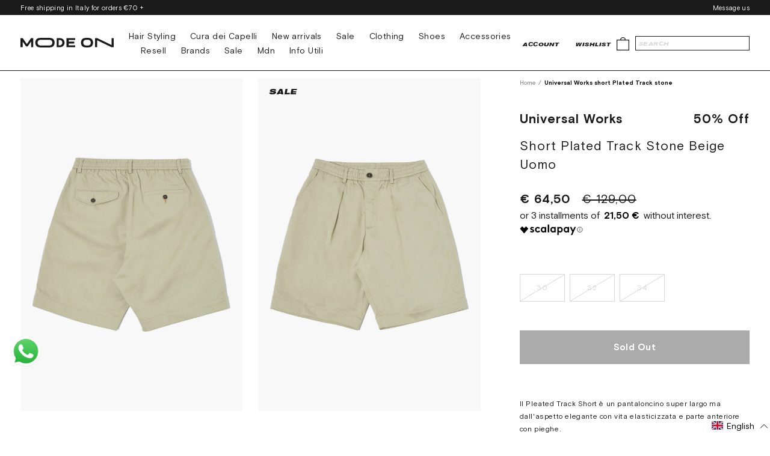

--- FILE ---
content_type: text/css
request_url: https://modeon.it/cdn/shop/t/13/assets/bundle.css?v=183299643031427396761713361768
body_size: 19178
content:
.slick-slider{position:relative;display:block;-webkit-box-sizing:border-box;box-sizing:border-box;-webkit-user-select:none;-moz-user-select:none;-ms-user-select:none;user-select:none;-webkit-touch-callout:none;-khtml-user-select:none;-ms-touch-action:pan-y;touch-action:pan-y;-webkit-tap-highlight-color:transparent}.slick-list{position:relative;display:block;overflow:hidden;margin:0;padding:0}.slick-list:focus{outline:none}.slick-list.dragging{cursor:pointer;cursor:hand}.slick-slider .slick-track,.slick-slider .slick-list{-webkit-transform:translate3d(0,0,0);-ms-transform:translate3d(0,0,0);transform:translateZ(0)}.slick-track{position:relative;top:0;left:0;display:block;margin-left:auto;margin-right:auto}.slick-track:before,.slick-track:after{display:table;content:""}.slick-track:after{clear:both}.slick-loading .slick-track{visibility:hidden}.slick-slide{display:none;float:left;height:100%;min-height:1px}[dir=rtl] .slick-slide{float:right}.slick-slide img{display:block}.slick-slide.slick-loading img{display:none}.slick-slide.dragging img{pointer-events:none}.slick-initialized .slick-slide{display:block}.slick-loading .slick-slide{visibility:hidden}.slick-vertical .slick-slide{display:block;height:auto;border:1px solid transparent}.slick-arrow.slick-hidden{display:none}@font-face{font-family:swiper-icons;src:url(data:application/font-woff;charset=utf-8;base64,\ [base64]//wADZ2x5ZgAAAywAAADMAAAD2MHtryVoZWFkAAABbAAAADAAAAA2E2+eoWhoZWEAAAGcAAAAHwAAACQC9gDzaG10eAAAAigAAAAZAAAArgJkABFsb2NhAAAC0AAAAFoAAABaFQAUGG1heHAAAAG8AAAAHwAAACAAcABAbmFtZQAAA/gAAAE5AAACXvFdBwlwb3N0AAAFNAAAAGIAAACE5s74hXjaY2BkYGAAYpf5Hu/j+W2+MnAzMYDAzaX6QjD6/4//Bxj5GA8AuRwMYGkAPywL13jaY2BkYGA88P8Agx4j+/8fQDYfA1AEBWgDAIB2BOoAeNpjYGRgYNBh4GdgYgABEMnIABJzYNADCQAACWgAsQB42mNgYfzCOIGBlYGB0YcxjYGBwR1Kf2WQZGhhYGBiYGVmgAFGBiQQkOaawtDAoMBQxXjg/wEGPcYDDA4wNUA2CCgwsAAAO4EL6gAAeNpj2M0gyAACqxgGNWBkZ2D4/wMA+xkDdgAAAHjaY2BgYGaAYBkGRgYQiAHyGMF8FgYHIM3DwMHABGQrMOgyWDLEM1T9/w8UBfEMgLzE////P/5//f/V/xv+r4eaAAeMbAxwIUYmIMHEgKYAYjUcsDAwsLKxc3BycfPw8jEQA/[base64]/uznmfPFBNODM2K7MTQ45YEAZqGP81AmGGcF3iPqOop0r1SPTaTbVkfUe4HXj97wYE+yNwWYxwWu4v1ugWHgo3S1XdZEVqWM7ET0cfnLGxWfkgR42o2PvWrDMBSFj/IHLaF0zKjRgdiVMwScNRAoWUoH78Y2icB/yIY09An6AH2Bdu/UB+yxopYshQiEvnvu0dURgDt8QeC8PDw7Fpji3fEA4z/PEJ6YOB5hKh4dj3EvXhxPqH/SKUY3rJ7srZ4FZnh1PMAtPhwP6fl2PMJMPDgeQ4rY8YT6Gzao0eAEA409DuggmTnFnOcSCiEiLMgxCiTI6Cq5DZUd3Qmp10vO0LaLTd2cjN4fOumlc7lUYbSQcZFkutRG7g6JKZKy0RmdLY680CDnEJ+UMkpFFe1RN7nxdVpXrC4aTtnaurOnYercZg2YVmLN/d/gczfEimrE/fs/bOuq29Zmn8tloORaXgZgGa78yO9/cnXm2BpaGvq25Dv9S4E9+5SIc9PqupJKhYFSSl47+Qcr1mYNAAAAeNptw0cKwkAAAMDZJA8Q7OUJvkLsPfZ6zFVERPy8qHh2YER+3i/BP83vIBLLySsoKimrqKqpa2hp6+jq6RsYGhmbmJqZSy0sraxtbO3sHRydnEMU4uR6yx7JJXveP7WrDycAAAAAAAH//wACeNpjYGRgYOABYhkgZgJCZgZNBkYGLQZtIJsFLMYAAAw3ALgAeNolizEKgDAQBCchRbC2sFER0YD6qVQiBCv/H9ezGI6Z5XBAw8CBK/m5iQQVauVbXLnOrMZv2oLdKFa8Pjuru2hJzGabmOSLzNMzvutpB3N42mNgZGBg4GKQYzBhYMxJLMlj4GBgAYow/P/PAJJhLM6sSoWKfWCAAwDAjgbRAAB42mNgYGBkAIIbCZo5IPrmUn0hGA0AO8EFTQAA);font-weight:400;font-style:normal}:root{--swiper-theme-color: #007aff}.swiper{margin-left:auto;margin-right:auto;position:relative;overflow:hidden;list-style:none;padding:0;z-index:1}.swiper-vertical>.swiper-wrapper{-webkit-box-orient:vertical;-webkit-box-direction:normal;-ms-flex-direction:column;flex-direction:column}.swiper-wrapper{position:relative;width:100%;height:100%;z-index:1;display:-webkit-box;display:-ms-flexbox;display:flex;-webkit-transition-property:-webkit-transform;transition-property:-webkit-transform;-o-transition-property:transform;transition-property:transform;transition-property:transform,-webkit-transform;-webkit-box-sizing:content-box;box-sizing:content-box}.swiper-android .swiper-slide,.swiper-wrapper{-webkit-transform:translate3d(0px,0,0);transform:translateZ(0)}.swiper-pointer-events{-ms-touch-action:pan-y;touch-action:pan-y}.swiper-pointer-events.swiper-vertical{-ms-touch-action:pan-x;touch-action:pan-x}.swiper-slide{-ms-flex-negative:0;flex-shrink:0;width:100%;height:100%;position:relative;-webkit-transition-property:-webkit-transform;transition-property:-webkit-transform;-o-transition-property:transform;transition-property:transform;transition-property:transform,-webkit-transform}.swiper-slide-invisible-blank{visibility:hidden}.swiper-autoheight,.swiper-autoheight .swiper-slide{height:auto}.swiper-autoheight .swiper-wrapper{-webkit-box-align:start;-ms-flex-align:start;align-items:flex-start;-webkit-transition-property:height,-webkit-transform;transition-property:height,-webkit-transform;-o-transition-property:transform,height;transition-property:transform,height;transition-property:transform,height,-webkit-transform}.swiper-3d,.swiper-3d.swiper-css-mode .swiper-wrapper{-webkit-perspective:1200px;perspective:1200px}.swiper-3d .swiper-wrapper,.swiper-3d .swiper-slide,.swiper-3d .swiper-slide-shadow,.swiper-3d .swiper-slide-shadow-left,.swiper-3d .swiper-slide-shadow-right,.swiper-3d .swiper-slide-shadow-top,.swiper-3d .swiper-slide-shadow-bottom,.swiper-3d .swiper-cube-shadow{-webkit-transform-style:preserve-3d;transform-style:preserve-3d}.swiper-3d .swiper-slide-shadow,.swiper-3d .swiper-slide-shadow-left,.swiper-3d .swiper-slide-shadow-right,.swiper-3d .swiper-slide-shadow-top,.swiper-3d .swiper-slide-shadow-bottom{position:absolute;left:0;top:0;width:100%;height:100%;pointer-events:none;z-index:10}.swiper-3d .swiper-slide-shadow{background:#00000026}.swiper-3d .swiper-slide-shadow-left{background-image:-webkit-gradient(linear,right top,left top,from(rgba(0,0,0,.5)),to(rgba(0,0,0,0)));background-image:-o-linear-gradient(right,rgba(0,0,0,.5),rgba(0,0,0,0));background-image:linear-gradient(to left,#00000080,#0000)}.swiper-3d .swiper-slide-shadow-right{background-image:-webkit-gradient(linear,left top,right top,from(rgba(0,0,0,.5)),to(rgba(0,0,0,0)));background-image:-o-linear-gradient(left,rgba(0,0,0,.5),rgba(0,0,0,0));background-image:linear-gradient(to right,#00000080,#0000)}.swiper-3d .swiper-slide-shadow-top{background-image:-webkit-gradient(linear,left bottom,left top,from(rgba(0,0,0,.5)),to(rgba(0,0,0,0)));background-image:-o-linear-gradient(bottom,rgba(0,0,0,.5),rgba(0,0,0,0));background-image:linear-gradient(to top,#00000080,#0000)}.swiper-3d .swiper-slide-shadow-bottom{background-image:-webkit-gradient(linear,left top,left bottom,from(rgba(0,0,0,.5)),to(rgba(0,0,0,0)));background-image:-o-linear-gradient(top,rgba(0,0,0,.5),rgba(0,0,0,0));background-image:linear-gradient(to bottom,#00000080,#0000)}.swiper-css-mode>.swiper-wrapper{overflow:auto;scrollbar-width:none;-ms-overflow-style:none}.swiper-css-mode>.swiper-wrapper::-webkit-scrollbar{display:none}.swiper-css-mode>.swiper-wrapper>.swiper-slide{scroll-snap-align:start start}.swiper-horizontal.swiper-css-mode>.swiper-wrapper{-ms-scroll-snap-type:x mandatory;scroll-snap-type:x mandatory}.swiper-vertical.swiper-css-mode>.swiper-wrapper{-ms-scroll-snap-type:y mandatory;scroll-snap-type:y mandatory}.swiper-centered>.swiper-wrapper:before{content:"";-ms-flex-negative:0;flex-shrink:0;-webkit-box-ordinal-group:10000;-ms-flex-order:9999;order:9999}.swiper-centered.swiper-horizontal>.swiper-wrapper>.swiper-slide:first-child{-webkit-margin-start:var(--swiper-centered-offset-before);margin-inline-start:var(--swiper-centered-offset-before)}.swiper-centered.swiper-horizontal>.swiper-wrapper:before{height:100%;min-height:1px;width:var(--swiper-centered-offset-after)}.swiper-centered.swiper-vertical>.swiper-wrapper>.swiper-slide:first-child{-webkit-margin-before:var(--swiper-centered-offset-before);margin-block-start:var(--swiper-centered-offset-before)}.swiper-centered.swiper-vertical>.swiper-wrapper:before{width:100%;min-width:1px;height:var(--swiper-centered-offset-after)}.swiper-centered>.swiper-wrapper>.swiper-slide{scroll-snap-align:center center}.swiper-virtual.swiper-css-mode .swiper-wrapper:after{content:"";position:absolute;left:0;top:0;pointer-events:none}.swiper-virtual.swiper-css-mode.swiper-horizontal .swiper-wrapper:after{height:1px;width:var(--swiper-virtual-size)}.swiper-virtual.swiper-css-mode.swiper-vertical .swiper-wrapper:after{width:1px;height:var(--swiper-virtual-size)}:root{--swiper-navigation-size: 44px}.swiper-button-prev,.swiper-button-next{position:absolute;top:50%;width:calc(var(--swiper-navigation-size) / 44 * 27);height:var(--swiper-navigation-size);margin-top:calc(0px - (var(--swiper-navigation-size) / 2));z-index:10;cursor:pointer;display:-webkit-box;display:-ms-flexbox;display:flex;-webkit-box-align:center;-ms-flex-align:center;align-items:center;-webkit-box-pack:center;-ms-flex-pack:center;justify-content:center;color:var(--swiper-navigation-color, var(--swiper-theme-color))}.swiper-button-prev.swiper-button-disabled,.swiper-button-next.swiper-button-disabled{opacity:.35;cursor:auto;pointer-events:none}.swiper-button-prev:after,.swiper-button-next:after{font-family:swiper-icons;font-size:var(--swiper-navigation-size);text-transform:none!important;letter-spacing:0;text-transform:none;font-variant:initial;line-height:1}.swiper-button-prev,.swiper-rtl .swiper-button-next{left:10px;right:auto}.swiper-button-prev:after,.swiper-rtl .swiper-button-next:after{content:"prev"}.swiper-button-next,.swiper-rtl .swiper-button-prev{right:10px;left:auto}.swiper-button-next:after,.swiper-rtl .swiper-button-prev:after{content:"next"}.swiper-button-lock{display:none}.swiper-pagination{position:absolute;text-align:center;-webkit-transition:.3s opacity;-o-transition:.3s opacity;transition:.3s opacity;-webkit-transform:translate3d(0,0,0);transform:translateZ(0);z-index:10}.swiper-pagination.swiper-pagination-hidden{opacity:0}.swiper-pagination-fraction,.swiper-pagination-custom,.swiper-horizontal>.swiper-pagination-bullets,.swiper-pagination-bullets.swiper-pagination-horizontal{bottom:10px;left:0;width:100%}.swiper-pagination-bullets-dynamic{overflow:hidden;font-size:0}.swiper-pagination-bullets-dynamic .swiper-pagination-bullet{-webkit-transform:scale(.33);-ms-transform:scale(.33);transform:scale(.33);position:relative}.swiper-pagination-bullets-dynamic .swiper-pagination-bullet-active,.swiper-pagination-bullets-dynamic .swiper-pagination-bullet-active-main{-webkit-transform:scale(1);-ms-transform:scale(1);transform:scale(1)}.swiper-pagination-bullets-dynamic .swiper-pagination-bullet-active-prev{-webkit-transform:scale(.66);-ms-transform:scale(.66);transform:scale(.66)}.swiper-pagination-bullets-dynamic .swiper-pagination-bullet-active-prev-prev{-webkit-transform:scale(.33);-ms-transform:scale(.33);transform:scale(.33)}.swiper-pagination-bullets-dynamic .swiper-pagination-bullet-active-next{-webkit-transform:scale(.66);-ms-transform:scale(.66);transform:scale(.66)}.swiper-pagination-bullets-dynamic .swiper-pagination-bullet-active-next-next{-webkit-transform:scale(.33);-ms-transform:scale(.33);transform:scale(.33)}.swiper-pagination-bullet{width:var(--swiper-pagination-bullet-width, var(--swiper-pagination-bullet-size, 8px));height:var(--swiper-pagination-bullet-height, var(--swiper-pagination-bullet-size, 8px));display:inline-block;border-radius:50%;background:var(--swiper-pagination-bullet-inactive-color, #000);opacity:var(--swiper-pagination-bullet-inactive-opacity, .2)}button.swiper-pagination-bullet{border:none;margin:0;padding:0;-webkit-box-shadow:none;box-shadow:none;-webkit-appearance:none;-moz-appearance:none;appearance:none}.swiper-pagination-clickable .swiper-pagination-bullet{cursor:pointer}.swiper-pagination-bullet:only-child{display:none!important}.swiper-pagination-bullet-active{opacity:var(--swiper-pagination-bullet-opacity, 1);background:var(--swiper-pagination-color, var(--swiper-theme-color))}.swiper-vertical>.swiper-pagination-bullets,.swiper-pagination-vertical.swiper-pagination-bullets{right:10px;top:50%;-webkit-transform:translate3d(0px,-50%,0);transform:translate3d(0,-50%,0)}.swiper-vertical>.swiper-pagination-bullets .swiper-pagination-bullet,.swiper-pagination-vertical.swiper-pagination-bullets .swiper-pagination-bullet{margin:var(--swiper-pagination-bullet-vertical-gap, 6px) 0;display:block}.swiper-vertical>.swiper-pagination-bullets.swiper-pagination-bullets-dynamic,.swiper-pagination-vertical.swiper-pagination-bullets.swiper-pagination-bullets-dynamic{top:50%;-webkit-transform:translateY(-50%);-ms-transform:translateY(-50%);transform:translateY(-50%);width:8px}.swiper-vertical>.swiper-pagination-bullets.swiper-pagination-bullets-dynamic .swiper-pagination-bullet,.swiper-pagination-vertical.swiper-pagination-bullets.swiper-pagination-bullets-dynamic .swiper-pagination-bullet{display:inline-block;-webkit-transition:.2s top,.2s -webkit-transform;transition:.2s top,.2s -webkit-transform;-o-transition:.2s transform,.2s top;transition:.2s transform,.2s top;transition:.2s transform,.2s top,.2s -webkit-transform}.swiper-horizontal>.swiper-pagination-bullets .swiper-pagination-bullet,.swiper-pagination-horizontal.swiper-pagination-bullets .swiper-pagination-bullet{margin:0 var(--swiper-pagination-bullet-horizontal-gap, 4px)}.swiper-horizontal>.swiper-pagination-bullets.swiper-pagination-bullets-dynamic,.swiper-pagination-horizontal.swiper-pagination-bullets.swiper-pagination-bullets-dynamic{left:50%;-webkit-transform:translateX(-50%);-ms-transform:translateX(-50%);transform:translate(-50%);white-space:nowrap}.swiper-horizontal>.swiper-pagination-bullets.swiper-pagination-bullets-dynamic .swiper-pagination-bullet,.swiper-pagination-horizontal.swiper-pagination-bullets.swiper-pagination-bullets-dynamic .swiper-pagination-bullet{-webkit-transition:.2s left,.2s -webkit-transform;transition:.2s left,.2s -webkit-transform;-o-transition:.2s transform,.2s left;transition:.2s transform,.2s left;transition:.2s transform,.2s left,.2s -webkit-transform}.swiper-horizontal.swiper-rtl>.swiper-pagination-bullets-dynamic .swiper-pagination-bullet{-webkit-transition:.2s right,.2s -webkit-transform;transition:.2s right,.2s -webkit-transform;-o-transition:.2s transform,.2s right;transition:.2s transform,.2s right;transition:.2s transform,.2s right,.2s -webkit-transform}.swiper-pagination-progressbar{background:#00000040;position:absolute}.swiper-pagination-progressbar .swiper-pagination-progressbar-fill{background:var(--swiper-pagination-color, var(--swiper-theme-color));position:absolute;left:0;top:0;width:100%;height:100%;-webkit-transform:scale(0);-ms-transform:scale(0);transform:scale(0);-webkit-transform-origin:left top;-ms-transform-origin:left top;transform-origin:left top}.swiper-rtl .swiper-pagination-progressbar .swiper-pagination-progressbar-fill{-webkit-transform-origin:right top;-ms-transform-origin:right top;transform-origin:right top}.swiper-horizontal>.swiper-pagination-progressbar,.swiper-pagination-progressbar.swiper-pagination-horizontal,.swiper-vertical>.swiper-pagination-progressbar.swiper-pagination-progressbar-opposite,.swiper-pagination-progressbar.swiper-pagination-vertical.swiper-pagination-progressbar-opposite{width:100%;height:4px;left:0;top:0}.swiper-vertical>.swiper-pagination-progressbar,.swiper-pagination-progressbar.swiper-pagination-vertical,.swiper-horizontal>.swiper-pagination-progressbar.swiper-pagination-progressbar-opposite,.swiper-pagination-progressbar.swiper-pagination-horizontal.swiper-pagination-progressbar-opposite{width:4px;height:100%;left:0;top:0}.swiper-pagination-lock{display:none}.swiper-scrollbar{border-radius:10px;position:relative;-ms-touch-action:none;background:#0000001a}.swiper-horizontal>.swiper-scrollbar{position:absolute;left:1%;bottom:3px;z-index:50;height:5px;width:98%}.swiper-vertical>.swiper-scrollbar{position:absolute;right:3px;top:1%;z-index:50;width:5px;height:98%}.swiper-scrollbar-drag{height:100%;width:100%;position:relative;background:#00000080;border-radius:10px;left:0;top:0}.swiper-scrollbar-cursor-drag{cursor:move}.swiper-scrollbar-lock{display:none}.swiper-zoom-container{width:100%;height:100%;display:-webkit-box;display:-ms-flexbox;display:flex;-webkit-box-pack:center;-ms-flex-pack:center;justify-content:center;-webkit-box-align:center;-ms-flex-align:center;align-items:center;text-align:center}.swiper-zoom-container>img,.swiper-zoom-container>svg,.swiper-zoom-container>canvas{max-width:100%;max-height:100%;-o-object-fit:contain;object-fit:contain}.swiper-slide-zoomed{cursor:move}.swiper-lazy-preloader{width:42px;height:42px;position:absolute;left:50%;top:50%;margin-left:-21px;margin-top:-21px;z-index:10;-webkit-transform-origin:50%;-ms-transform-origin:50%;transform-origin:50%;-webkit-animation:swiper-preloader-spin 1s infinite linear;animation:swiper-preloader-spin 1s infinite linear;-webkit-box-sizing:border-box;box-sizing:border-box;border:4px solid var(--swiper-preloader-color, var(--swiper-theme-color));border-radius:50%;border-top-color:transparent}.swiper-lazy-preloader-white{--swiper-preloader-color: #fff}.swiper-lazy-preloader-black{--swiper-preloader-color: #000}@-webkit-keyframes swiper-preloader-spin{to{-webkit-transform:rotate(360deg);transform:rotate(360deg)}}@keyframes swiper-preloader-spin{to{-webkit-transform:rotate(360deg);transform:rotate(360deg)}}.swiper .swiper-notification{position:absolute;left:0;top:0;pointer-events:none;opacity:0;z-index:-1000}.swiper-free-mode>.swiper-wrapper{-webkit-transition-timing-function:ease-out;-o-transition-timing-function:ease-out;transition-timing-function:ease-out;margin:0 auto}.swiper-grid>.swiper-wrapper{-ms-flex-wrap:wrap;flex-wrap:wrap}.swiper-grid-column>.swiper-wrapper{-ms-flex-wrap:wrap;flex-wrap:wrap;-webkit-box-orient:vertical;-webkit-box-direction:normal;-ms-flex-direction:column;flex-direction:column}.swiper-fade.swiper-free-mode .swiper-slide{-webkit-transition-timing-function:ease-out;-o-transition-timing-function:ease-out;transition-timing-function:ease-out}.swiper-fade .swiper-slide{pointer-events:none;-webkit-transition-property:opacity;-o-transition-property:opacity;transition-property:opacity}.swiper-fade .swiper-slide .swiper-slide{pointer-events:none}.swiper-fade .swiper-slide-active,.swiper-fade .swiper-slide-active .swiper-slide-active{pointer-events:auto}.swiper-cube{overflow:visible}.swiper-cube .swiper-slide{pointer-events:none;-webkit-backface-visibility:hidden;backface-visibility:hidden;z-index:1;visibility:hidden;-webkit-transform-origin:0 0;-ms-transform-origin:0 0;transform-origin:0 0;width:100%;height:100%}.swiper-cube .swiper-slide .swiper-slide{pointer-events:none}.swiper-cube.swiper-rtl .swiper-slide{-webkit-transform-origin:100% 0;-ms-transform-origin:100% 0;transform-origin:100% 0}.swiper-cube .swiper-slide-active,.swiper-cube .swiper-slide-active .swiper-slide-active{pointer-events:auto}.swiper-cube .swiper-slide-active,.swiper-cube .swiper-slide-next,.swiper-cube .swiper-slide-prev,.swiper-cube .swiper-slide-next+.swiper-slide{pointer-events:auto;visibility:visible}.swiper-cube .swiper-slide-shadow-top,.swiper-cube .swiper-slide-shadow-bottom,.swiper-cube .swiper-slide-shadow-left,.swiper-cube .swiper-slide-shadow-right{z-index:0;-webkit-backface-visibility:hidden;backface-visibility:hidden}.swiper-cube .swiper-cube-shadow{position:absolute;left:0;bottom:0;width:100%;height:100%;opacity:.6;z-index:0}.swiper-cube .swiper-cube-shadow:before{content:"";background:#000;position:absolute;left:0;top:0;bottom:0;right:0;-webkit-filter:blur(50px);filter:blur(50px)}.swiper-flip{overflow:visible}.swiper-flip .swiper-slide{pointer-events:none;-webkit-backface-visibility:hidden;backface-visibility:hidden;z-index:1}.swiper-flip .swiper-slide .swiper-slide{pointer-events:none}.swiper-flip .swiper-slide-active,.swiper-flip .swiper-slide-active .swiper-slide-active{pointer-events:auto}.swiper-flip .swiper-slide-shadow-top,.swiper-flip .swiper-slide-shadow-bottom,.swiper-flip .swiper-slide-shadow-left,.swiper-flip .swiper-slide-shadow-right{z-index:0;-webkit-backface-visibility:hidden;backface-visibility:hidden}.swiper-creative .swiper-slide{-webkit-backface-visibility:hidden;backface-visibility:hidden;overflow:hidden;-webkit-transition-property:opacity,height,-webkit-transform;transition-property:opacity,height,-webkit-transform;-o-transition-property:transform,opacity,height;transition-property:transform,opacity,height;transition-property:transform,opacity,height,-webkit-transform}.swiper-cards{overflow:visible}.swiper-cards .swiper-slide{-webkit-transform-origin:center bottom;-ms-transform-origin:center bottom;transform-origin:center bottom;-webkit-backface-visibility:hidden;backface-visibility:hidden;overflow:hidden}.mfp-bg{top:0;left:0;width:100%;height:100%;z-index:1042;overflow:hidden;position:fixed;background:#0b0b0b;opacity:.8}.mfp-wrap{top:0;left:0;width:100%;height:100%;z-index:1043;position:fixed;outline:none!important;-webkit-backface-visibility:hidden}.mfp-container{text-align:center;position:absolute;width:100%;height:100%;left:0;top:0;padding:0 8px;-webkit-box-sizing:border-box;box-sizing:border-box}.mfp-container:before{content:"";display:inline-block;height:100%;vertical-align:middle}.mfp-align-top .mfp-container:before{display:none}.mfp-content{position:relative;display:inline-block;vertical-align:middle;margin:0 auto;text-align:left;z-index:1045}.mfp-inline-holder .mfp-content,.mfp-ajax-holder .mfp-content{width:100%;cursor:auto}.mfp-ajax-cur{cursor:progress}.mfp-zoom-out-cur,.mfp-zoom-out-cur .mfp-image-holder .mfp-close{cursor:-webkit-zoom-out;cursor:zoom-out}.mfp-zoom{cursor:pointer;cursor:-webkit-zoom-in;cursor:zoom-in}.mfp-auto-cursor .mfp-content{cursor:auto}.mfp-close,.mfp-arrow,.mfp-preloader,.mfp-counter{-webkit-user-select:none;-moz-user-select:none;-ms-user-select:none;user-select:none}.mfp-loading.mfp-figure{display:none}.mfp-hide{display:none!important}.mfp-preloader{color:#ccc;position:absolute;top:50%;width:auto;text-align:center;margin-top:-.8em;left:8px;right:8px;z-index:1044}.mfp-preloader a{color:#ccc}.mfp-preloader a:hover{color:#fff}.mfp-s-ready .mfp-preloader,.mfp-s-error .mfp-content{display:none}button.mfp-close,button.mfp-arrow{overflow:visible;cursor:pointer;background:transparent;border:0;-webkit-appearance:none;display:block;outline:none;padding:0;z-index:1046;-webkit-box-shadow:none;box-shadow:none;-ms-touch-action:manipulation;touch-action:manipulation}button::-moz-focus-inner{padding:0;border:0}.mfp-close{width:44px;height:44px;line-height:44px;position:absolute;right:0;top:0;text-decoration:none;text-align:center;opacity:.65;padding:0 0 18px 10px;color:#fff;font-style:normal;font-size:28px;font-family:Arial,Baskerville,monospace}.mfp-close:hover,.mfp-close:focus{opacity:1}.mfp-close:active{top:1px}.mfp-close-btn-in .mfp-close{color:#333}.mfp-image-holder .mfp-close,.mfp-iframe-holder .mfp-close{color:#fff;right:-6px;text-align:right;padding-right:6px;width:100%}.mfp-counter{position:absolute;top:0;right:0;color:#ccc;font-size:12px;line-height:18px;white-space:nowrap}.mfp-arrow{position:absolute;opacity:.65;margin:-55px 0 0;top:50%;padding:0;width:90px;height:110px;-webkit-tap-highlight-color:transparent}.mfp-arrow:active{margin-top:-54px}.mfp-arrow:hover,.mfp-arrow:focus{opacity:1}.mfp-arrow:before,.mfp-arrow:after{content:"";display:block;width:0;height:0;position:absolute;left:0;top:0;margin-top:35px;margin-left:35px;border:medium inset transparent}.mfp-arrow:after{border-top-width:13px;border-bottom-width:13px;top:8px}.mfp-arrow:before{border-top-width:21px;border-bottom-width:21px;opacity:.7}.mfp-arrow-left{left:0}.mfp-arrow-left:after{border-right:17px solid #FFF;margin-left:31px}.mfp-arrow-left:before{margin-left:25px;border-right:27px solid #3F3F3F}.mfp-arrow-right{right:0}.mfp-arrow-right:after{border-left:17px solid #FFF;margin-left:39px}.mfp-arrow-right:before{border-left:27px solid #3F3F3F}.mfp-iframe-holder{padding-top:40px;padding-bottom:40px}.mfp-iframe-holder .mfp-content{line-height:0;width:100%;max-width:900px}.mfp-iframe-holder .mfp-close{top:-40px}.mfp-iframe-scaler{width:100%;height:0;overflow:hidden;padding-top:56.25%}.mfp-iframe-scaler iframe{position:absolute;display:block;top:0;left:0;width:100%;height:100%;-webkit-box-shadow:0 0 8px rgba(0,0,0,.6);box-shadow:0 0 8px #0009;background:#000}img.mfp-img{width:auto;max-width:100%;height:auto;display:block;line-height:0;-webkit-box-sizing:border-box;box-sizing:border-box;padding:40px 0;margin:0 auto}.mfp-figure{line-height:0}.mfp-figure:after{content:"";position:absolute;left:0;top:40px;bottom:40px;display:block;right:0;width:auto;height:auto;z-index:-1;-webkit-box-shadow:0 0 8px rgba(0,0,0,.6);box-shadow:0 0 8px #0009;background:#444}.mfp-figure small{color:#bdbdbd;display:block;font-size:12px;line-height:14px}.mfp-figure figure{margin:0}.mfp-bottom-bar{margin-top:-36px;position:absolute;top:100%;left:0;width:100%;cursor:auto}.mfp-title{text-align:left;line-height:18px;color:#f3f3f3;word-wrap:break-word;padding-right:36px}.mfp-image-holder .mfp-content{max-width:100%}.mfp-gallery .mfp-image-holder .mfp-figure{cursor:pointer}@media screen and (max-width: 800px) and (orientation: landscape),screen and (max-height: 300px){.mfp-img-mobile .mfp-image-holder{padding-left:0;padding-right:0}.mfp-img-mobile img.mfp-img{padding:0}.mfp-img-mobile .mfp-figure:after{top:0;bottom:0}.mfp-img-mobile .mfp-figure small{display:inline;margin-left:5px}.mfp-img-mobile .mfp-bottom-bar{background:#0009;bottom:0;margin:0;top:auto;padding:3px 5px;position:fixed;-webkit-box-sizing:border-box;box-sizing:border-box}.mfp-img-mobile .mfp-bottom-bar:empty{padding:0}.mfp-img-mobile .mfp-counter{right:5px;top:3px}.mfp-img-mobile .mfp-close{top:0;right:0;width:35px;height:35px;line-height:35px;background:#0009;position:fixed;text-align:center;padding:0}}@media all and (max-width: 900px){.mfp-arrow{-webkit-transform:scale(.75);-ms-transform:scale(.75);transform:scale(.75)}.mfp-arrow-left{-webkit-transform-origin:0;-ms-transform-origin:0;transform-origin:0}.mfp-arrow-right{-webkit-transform-origin:100%;-ms-transform-origin:100%;transform-origin:100%}.mfp-container{padding-left:6px;padding-right:6px}}*{padding:0;margin:0;outline:0;-webkit-box-sizing:border-box;box-sizing:border-box}*:before,*:after{-webkit-box-sizing:inherit;box-sizing:inherit}article,aside,details,figcaption,figure,footer,header,hgroup,menu,nav,section,summary,main{display:block}template{display:none}html{-webkit-tap-highlight-color:rgba(0,0,0,0);tap-highlight-color:rgba(0,0,0,0);font-size:10px;overflow-x:hidden}body{-moz-osx-font-smoothing:grayscale;-webkit-font-smoothing:antialiased;font-smoothing:antialiased;-webkit-text-size-adjust:none;-moz-text-size-adjust:none;-ms-text-size-adjust:none;text-size-adjust:none}img,iframe,video,audio,object{max-width:100%}img,iframe{border:0 none}img{height:auto;display:inline-block;vertical-align:middle}b,strong{font-weight:700}address{font-style:normal}svg:not(:root){overflow:hidden}a,button,input[type=submit],input[type=button],input[type=reset],input[type=file],input[type=image],label[for]{cursor:pointer}a[href^=tel],button[disabled],input[disabled],textarea[disabled],select[disabled]{cursor:default}button::-moz-focus-inner,input::-moz-focus-inner{padding:0;border:0}input[type=text],input[type=password],input[type=date],input[type=datetime],input[type=datetime-local],input[type=month],input[type=week],input[type=email],input[type=number],input[type=search],input[type=tel],input[type=time],input[type=url],input[type=color],textarea,a[href^=tel]{-webkit-appearance:none;-moz-appearance:none;appearance:none}input[type=search]::-webkit-search-cancel-button,input[type=search]::-webkit-search-decoration{-webkit-appearance:none;appearance:none}textarea{overflow:auto;-webkit-overflow-scrolling:touch;overflow-scrolling:touch}button,input,optgroup,select,textarea{font-family:inherit;font-size:inherit;color:inherit;-moz-osx-font-smoothing:grayscale;-webkit-font-smoothing:antialiased;font-smoothing:antialiased}button,select{text-transform:none}table{width:100%;border-collapse:collapse;border-spacing:0}nav ul,nav ol{list-style:none outside none}body{overflow-x:hidden;min-width:320px;background:#fff;font-family:Basis Grotesque Pro,Arial,Helvetica,sans-serif;font-weight:400;font-size:16px;line-height:1.5;color:#1a1a1a}html.no-scroll{position:fixed;overflow-y:scroll;width:100%}a{color:inherit;text-decoration:underline}a:hover,a[href^=tel]{text-decoration:none}h1,h2,h3,h4,h5,h6{margin-bottom:.75em}h1,.h1{font-size:40px;font-size:4.8rem;letter-spacing:.05em}@media (max-width: 480px){h1,.h1{font-size:3.3rem}}h2{font-size:30px}h3{font-size:20px}h4{font-size:15px;font-size:2.3rem}h5{font-size:10px;font-size:1.5rem}@media (max-width: 480px){h5{font-size:1.4rem}}h6{font-size:8.5px;font-size:1.2rem;letter-spacing:.05em}@media (max-width: 480px){h6{font-size:1.1rem}}p,ul,ol,dl,table,blockquote{margin-bottom:.75em}h1[class],h2[class],h3[class],h4[class],h5[class],h6[class],h1:last-child,h2:last-child,h3:last-child,h4:last-child,h5:last-child,h6:last-child,p:last-child,ul:last-child,ol:last-child,dl:last-child,table:last-child,blockquote:last-child{margin-bottom:0}ul,ol{margin-left:20px}img[style="float: left;"]{max-width:50%;height:auto;margin:0 10px 10px 0}img[style="float: right;"]{max-width:50%;height:auto;margin:0 0 10px 10px}nav ul,nav ol{margin-left:0}@font-face{font-family:Helvetica Neue LT Pro;src:url(//modeon.it/cdn/shop/t/13/assets/HelveticaNeueLTPro-BlkExO.woff2?v=157235025333938226801713361523) format("woff2"),url(//modeon.it/cdn/shop/t/13/assets/HelveticaNeueLTPro-BlkExO.woff?v=84597744885808616691713361523) format("woff");font-weight:900;font-style:italic;font-display:swap}@font-face{font-family:Basis Grotesque Pro;src:url(//modeon.it/cdn/shop/t/13/assets/BasisGrotesquePro-Regular.woff2?v=114047209221638929361713361523) format("woff2"),url(//modeon.it/cdn/shop/t/13/assets/BasisGrotesquePro-Regular.woff?v=162038550956771951171713361523) format("woff");font-weight:400;font-style:normal;font-display:swap}@font-face{font-family:Basis Grotesque Pro;src:url(//modeon.it/cdn/shop/t/13/assets/BasisGrotesquePro-Bold.woff2?v=113057979525149451851713361523) format("woff2"),url(//modeon.it/cdn/shop/t/13/assets/BasisGrotesquePro-Bold.woff?v=146913477691752171341713361523) format("woff");font-weight:700;font-style:normal;font-display:swap}@font-face{font-family:Basis Grotesque Pro;src:url(//modeon.it/cdn/shop/t/13/assets/BasisGrotesquePro-Light.woff2?v=152376338914953464861713361523) format("woff2"),url(//modeon.it/cdn/shop/t/13/assets/BasisGrotesquePro-Light.woff?v=96883216938280333831713361523) format("woff");font-weight:300;font-style:normal;font-display:swap}@font-face{font-family:Helvetica Neue LT Pro;src:url(//modeon.it/cdn/shop/t/13/assets/HelveticaNeueLTPro-HvEx.woff2?v=127160116807167649291713361523) format("woff2"),url(//modeon.it/cdn/shop/t/13/assets/HelveticaNeueLTPro-HvEx.woff?v=41354415800162306451713361523) format("woff");font-weight:900;font-style:normal;font-display:swap}@font-face{font-family:Akzidenz-Grotesk BQ Extended;src:url(//modeon.it/cdn/shop/t/13/assets/AkzidenzGroteskBQ-BoldExtIt.woff2?v=15736096395868291471713361523) format("woff2"),url(//modeon.it/cdn/shop/t/13/assets/AkzidenzGroteskBQ-BoldExtIt.woff?v=104916384348243421351713361523) format("woff");font-weight:700;font-style:italic;font-display:swap}@font-face{font-family:Akzidenz-Grotesk BQ;src:url(//modeon.it/cdn/shop/t/13/assets/AkzidenzGroteskBQ-BoldExtIt.woff2?v=15736096395868291471713361523) format("woff2"),url(//modeon.it/cdn/shop/t/13/assets/AkzidenzGroteskBQ-BoldExtIt.woff?v=104916384348243421351713361523) format("woff");font-weight:700;font-style:italic;font-display:swap}.invisible{position:absolute!important;visibility:hidden!important;opacity:0!important;pointer-events:none!important}.p-1{margin-bottom:17.9rem}@media (max-width: 1023px){.p-1{margin-bottom:10rem}}@media (max-width: 480px){.p-1{margin:2.7rem 2.5rem 7.5rem}}.clear:after{content:"";display:block;clear:both;visibility:hidden}.notext{overflow:hidden;text-indent:101%;white-space:nowrap}.visually-hidden{border:0;clip:rect(0 0 0 0);height:1px;margin:-1px;overflow:hidden;padding:0;position:absolute;width:1px}a.skip-link{left:-999px;position:absolute;top:auto;width:1px;height:1px;overflow:hidden;z-index:-999}a.skip-link:focus,a.skip-link:active{color:#fff;background-color:#000;left:auto;top:auto;width:30%;height:auto;overflow:auto;margin:10px 35%;padding:5px;border-radius:15px;border:4px solid yellow;text-align:center;font-size:1.2em;z-index:999}[hidden],.hidden{display:none!important}.alignleft{float:left}.alignright{float:right}[disabled],.disabled{cursor:default}.col{max-width:100%;-webkit-box-flex:1;-ms-flex:1 1;flex:1 1}.cols{display:-webkit-box;display:-ms-flexbox;display:flex;-webkit-box-orient:horizontal;-webkit-box-direction:normal;-ms-flex-flow:row wrap;flex-flow:row wrap}.col--1of2{max-width:50%;-webkit-box-flex:0;-ms-flex:0 0 50%;flex:0 0 50%}.visible-xs-block,.visible-xs-flex,.visible-xs-inline,.visible-xs-inline-block,.visible-sm-block,.visible-sm-inline,.visible-sm-inline-block,.visible-md-block,.visible-md-inline,.visible-md-inline-block,.visible-tb-block,.visible-tb-flex,.visible-lg-block,.visible-lg-inline,.visible-lg-inline-block{display:none!important}@media (max-width: 767px){.hidden-xs{display:none!important}.visible-xs-block{display:block!important}.visible-xs-flex{display:-webkit-box!important;display:-ms-flexbox!important;display:flex!important}.visible-xs-inline{display:inline!important}.visible-xs-inline-block{display:inline-block!important}}@media (min-width: 768px) and (max-width: 1023px){.hidden-sm{display:none!important}.visible-sm-block{display:block!important}.visible-sm-inline{display:inline!important}.visible-sm-inline-block{display:inline-block!important}}@media (max-width: 1023px){.visible-tb-block{display:block!important}.visible-tb-flex{display:-webkit-box!important;display:-ms-flexbox!important;display:flex!important}.hidden-tb{display:none!important}}@media (min-width: 1024px) and (max-width: 1200px){.hidden-md{display:none!important}.visible-md-block{display:block!important}.visible-md-inline{display:inline!important}.visible-md-inline-block{display:inline-block!important}}@media (min-width: 1201px){.hidden-lg{display:none!important}.visible-lg-block{display:block!important}.visible-lg-inline{display:inline!important}.visible-lg-inline-block{display:inline-block!important}}.accordion{border-top:.1rem solid #000}.accordion:last-child{border-bottom:.1rem solid #000}.accordion .accordion__section.is-active .accordion__head img{-webkit-transform:rotate(180deg);-ms-transform:rotate(180deg);transform:rotate(180deg)}.accordion .accordion__head{padding:1.8rem 0;cursor:pointer}.accordion .accordion__head img{display:inline-block;-webkit-transition:-webkit-transform .3s;transition:-webkit-transform .3s;-o-transition:transform .3s;transition:transform .3s;transition:transform .3s,-webkit-transform .3s}.accordion .accordion__head h6{display:-webkit-box;display:-ms-flexbox;display:flex;-webkit-box-align:center;-ms-flex-align:center;align-items:center;-webkit-box-pack:justify;-ms-flex-pack:justify;justify-content:space-between;font-family:Akzidenz-Grotesk BQ Extended,Arial,Helvetica,sans-serif;font-style:italic;font-size:.9rem;font-weight:700;text-transform:uppercase}.accordion .accordion__body{padding:0 0 2.8rem}@media (max-width: 767px),screen and (max-width: 812px) and (orientation: landscape){.accordion .accordion__body{padding:0 0 2.9rem}}.accordion .accordion__body p{margin:0;font-size:1.2rem;letter-spacing:.05em}.accordion .accordion__body p+p{margin-top:.5rem}@media (max-width: 767px),screen and (max-width: 812px) and (orientation: landscape){.accordion .accordion__body p+p{margin-top:.3rem}}.article--default{margin-bottom:100px}@media (max-width: 480px){.article--default{padding-bottom:40px;margin-bottom:40px}}.article--default .article__head{margin-bottom:60px;text-align:center}.article--default .article__title{margin-bottom:10px}.article--default .article__meta{margin-bottom:45px}.article--default .article__image{margin-bottom:0}.article--default .article__image img{width:100%;height:auto;margin-bottom:0}.article--default .article__body{margin-bottom:80px;padding:0 10%;color:#777}@media (max-width: 767px),screen and (max-width: 812px) and (orientation: landscape){.article--default .article__body{padding:0}}.article--default .article__body blockquote{margin-left:1em;margin-right:1em}.article--default .article__comments{padding:60px 10% 0;border-top:1px solid #eee}@media (max-width: 767px),screen and (max-width: 812px) and (orientation: landscape){.article--default .article__comments{padding:30px 0 0}}.article-item--default{margin-bottom:80px;padding-bottom:80px;border-bottom:1px solid #eee}.article-item--default .article-item__image{display:block;height:0;padding-top:56.25%;background-size:cover;background-position:center center;background-repeat:no-repeat;margin-bottom:50px}.article-item--default .article-item__content{padding:0 10%}@media (max-width: 480px){.article-item--default .article-item__content{padding:0 10px}}.article-item--default .article-item__head{margin-bottom:15px}.article-item--default .article-item__title{margin-bottom:5px}.article-item--default .article-item__title a{text-decoration:none}.article-item--default .article-item__meta{color:#959595}.article-item--default .article-item__body{margin-bottom:30px;font-size:16px;color:#777}.article h3{display:inline-block;font-family:Helvetica Neue LT Pro,Arial,Helvetica,sans-serif;font-weight:900;font-style:italic;text-transform:uppercase;letter-spacing:.05em;margin-bottom:1.2rem}@media (max-width: 767px),screen and (max-width: 812px) and (orientation: landscape){.article h3{font-size:1.4rem;margin-bottom:.4rem}}.article h3:hover a{-webkit-transform:skew(-15deg);-ms-transform:skew(-15deg);transform:skew(-15deg)}.article a{display:inline-block;text-decoration:none;-webkit-transition:-webkit-transform .3s;transition:-webkit-transform .3s;-o-transition:transform .3s;transition:transform .3s;transition:transform .3s,-webkit-transform .3s}.article p{font-size:1.4rem;letter-spacing:.03em}@media (max-width: 480px){.article p{font-size:1rem}}.article .article__image{display:block;position:relative;padding-bottom:75.96638655462185%;overflow:hidden;margin-bottom:1.9rem}@media (max-width: 767px),screen and (max-width: 812px) and (orientation: landscape){.article .article__image{margin-bottom:1.2rem}}@media (max-width: 480px){.article .article__image{padding-bottom:74.966387%}}.article .article__image a{display:block;width:100%;height:100%}.article .article__image a:hover img{-webkit-transform:scale(1);-ms-transform:scale(1);transform:scale(1)}.article .article__image img{position:absolute;top:0;left:0;width:100%;height:100%;-o-object-fit:cover;object-fit:cover;-webkit-transform:scale(1.1);-ms-transform:scale(1.1);transform:scale(1.1);-webkit-transition:-webkit-transform .5s ease-out;transition:-webkit-transform .5s ease-out;-o-transition:transform .5s ease-out;transition:transform .5s ease-out;transition:transform .5s ease-out,-webkit-transform .5s ease-out}.articles{display:grid;grid-template-columns:repeat(auto-fit,minmax(14rem,1fr));gap:3.4rem}@media (max-width: 480px){.articles{gap:3.7rem 1.4rem}}.bar{display:grid;grid-template-columns:repeat(auto-fit,minmax(7rem,1fr));justify-items:space-between}@media (max-width: 1023px){.bar{grid-template-columns:1fr 2fr}}.bar p:first-of-type{justify-self:center;grid-column:2 / 3}@media (max-width: 1023px){.bar p:first-of-type{grid-column:2 / 4;justify-self:end}}.bar a:first-of-type{grid-column:1 / 2}.bar p,.bar a{font-size:1.1rem;letter-spacing:.03em;line-height:1.2;font-weight:400;color:#fff;margin-bottom:0;text-decoration:none}@media (max-width: 480px){.bar p,.bar a{font-size:1rem}}.bar .bar__aside{grid-column:3 / 4;justify-self:flex-end;display:-webkit-box;display:-ms-flexbox;display:flex;-webkit-box-align:center;-ms-flex-align:center;align-items:center}.bar .bar__nav{margin-right:2.6rem}.breadcrumbs{margin-bottom:3.7rem;font-size:1rem;color:#777}@media (max-width: 767px),screen and (max-width: 812px) and (orientation: landscape){.breadcrumbs{margin-bottom:1.5rem}}.breadcrumbs a{text-decoration:none}.breadcrumbs a:hover{text-decoration:underline}.breadcrumbs .is-current{font-weight:700;color:#000}.breadcrumbs .breadcrumbs__divider{padding:0 .2rem}.btn{display:inline-block;vertical-align:middle;text-align:center;cursor:pointer;-webkit-box-shadow:none;box-shadow:none;-webkit-appearance:none;-moz-appearance:none;appearance:none;background:#000;padding:16px 40px;font-weight:700;font-size:15px;letter-spacing:.03em;line-height:1.5;color:#fff;border:1px solid transparent;border-radius:0;text-decoration:none}.btn:hover{background-color:#fff;color:#000;border-color:currentColor}.btn--inverse{background:#fff;color:#000;border-color:currentColor}.btn--inverse:hover{background:#000;color:#fff;border-color:transparent}.btn--block{display:block;padding-left:0;padding-right:0}.cart-drawer{width:500px;max-width:85vw;background-color:#fff;position:fixed;top:9.6rem;bottom:0;right:0;z-index:13;-webkit-transform:translateX(100%);-ms-transform:translateX(100%);transform:translate(100%);-webkit-transition:-webkit-transform .3s;transition:-webkit-transform .3s;-o-transition:transform .3s;transition:transform .3s;transition:transform .3s,-webkit-transform .3s}@media (max-width: 1023px){.cart-drawer{top:8.1rem}}@media (max-width: 767px),screen and (max-width: 812px) and (orientation: landscape){.cart-drawer{top:7.4rem}}@media (max-width: 480px){.cart-drawer{top:7.3rem}}.cart-drawer.is-visible{-webkit-transform:translateX(0);-ms-transform:translateX(0);transform:translate(0)}.cart-drawer .cart-drawer__head{margin-bottom:20px;position:relative}.cart-drawer .cart-drawer__head h3{margin-bottom:0}.cart-drawer .cart-drawer__inner{display:-webkit-box;display:-ms-flexbox;display:flex;-webkit-box-orient:vertical;-webkit-box-direction:normal;-ms-flex-direction:column;flex-direction:column;height:100%;padding:30px;overflow-x:hidden;overflow-y:auto}@media (max-width: 767px),screen and (max-width: 812px) and (orientation: landscape){.cart-drawer .cart-drawer__inner{padding:1.5rem}}.cart-drawer .cart-drawer__close{font-size:32px;line-height:1;text-decoration:none;position:absolute;top:6px;right:0}.cart-drawer .cart-drawer__foot{margin-top:auto}.cart-drawer .cart-drawer__subtotal{display:-webkit-box;display:-ms-flexbox;display:flex;-webkit-box-pack:justify;-ms-flex-pack:justify;justify-content:space-between;-webkit-box-align:center;-ms-flex-align:center;align-items:center;margin-bottom:20px}.cart-drawer .cart-drawer__subtotal span:first-child{font-size:24px}.cart-drawer .cart-drawer__subtotal span:last-child{font-size:18px}.cart-drawer-overlay{font-size:0;background-color:#000000b3;display:block;opacity:0;visibility:hidden;-webkit-transition:opacity .3s,visibility .3s;-o-transition:opacity .3s,visibility .3s;transition:opacity .3s,visibility .3s;position:fixed;top:0;right:0;bottom:0;left:0;z-index:3}.cart-drawer.is-visible+.cart-drawer-overlay{opacity:1;visibility:visible}.cart{margin:4rem 0}.cart table{text-align:left}@media (max-width: 767px),screen and (max-width: 812px) and (orientation: landscape){.cart table{width:100%;display:block}}.cart th,.cart td{padding:20px 10px}.cart th:first-child,.cart td:first-child{padding-left:0}.cart th:last-child,.cart td:last-child{padding-right:0}.cart th{font-weight:400;color:#959595;border-bottom:1px solid #eee}@media (max-width: 767px),screen and (max-width: 812px) and (orientation: landscape){.cart th{display:none}}@media (max-width: 767px),screen and (max-width: 812px) and (orientation: landscape){.cart td{display:block;width:100%!important;text-align:center!important}}@media (max-width: 767px),screen and (max-width: 812px) and (orientation: landscape){.cart tr{display:block;width:100%;position:relative}}@media (max-width: 767px),screen and (max-width: 812px) and (orientation: landscape){.cart tr+tr{border-top:1px solid #000}}@media (max-width: 767px),screen and (max-width: 812px) and (orientation: landscape){.cart thead{display:none}}@media (max-width: 767px),screen and (max-width: 812px) and (orientation: landscape){.cart tbody{width:100%;display:block}}@media (max-width: 767px),screen and (max-width: 812px) and (orientation: landscape){.cart tbody td{padding:0 0 5px}.cart tbody td:before{content:attr(data-attr);display:block;margin-bottom:5px;font-weight:700}}.cart tbody tr{border-bottom:1px solid #eee}.cart tfoot{text-align:right}@media (max-width: 767px),screen and (max-width: 812px) and (orientation: landscape){.cart tfoot{display:block;width:100%;border-top:1px solid #000}}@media (max-width: 767px),screen and (max-width: 812px) and (orientation: landscape){.cart tfoot tr:first-child{padding:10px 0}}@media (max-width: 767px),screen and (max-width: 812px) and (orientation: landscape){.cart tfoot tr:first-child td{padding:0;border:0}}.cart tfoot td{padding:15px 10px}.cart .cart__product{text-decoration:none}.cart .cart__image{width:140px}.cart .cart__quantity{width:140px;text-align:center}.cart .cart__remove{width:22px}.cart .cart__variant{padding-top:5px}.cart .cart__properties{padding-top:10px;font-style:italic;opacity:.6}.cart .cart__properties:empty{display:none}.cart .cart__total-label{font-size:16px;color:#959595}.cart .cart__total-value{font-weight:700;font-size:18px;line-height:1.56}.cart .cart__subtotal-savings:empty{display:none}.cart .cart__info{font-style:italic;color:#959595}.cart .cart__info td{padding-bottom:40px;text-align:right}.cart .cart__price,.cart .cart__total{width:160px;font-weight:700}@media (max-width: 1023px){.cart .cart__price,.cart .cart__total{width:140px}}.cart .cart__total{text-align:right}.cart .field--quantity{max-width:80px;text-align:center}.cart .js-quantity .field{-webkit-appearance:textfield;-moz-appearance:textfield;appearance:textfield}.cart .js-quantity .field::-webkit-outer-spin-button,.cart .js-quantity .field::-webkit-inner-spin-button{-webkit-appearance:none;margin:0}.cart .js-quantity.field input[type=number]{-moz-appearance:textfield}.cart .remove{font-size:12px;text-decoration:none}.cart .remove span{position:relative;display:inline-block;vertical-align:middle;margin-right:10px;width:20px;height:20px;border-radius:50%;border:1px solid #eee}.cart .remove span:before,.cart .remove span:after{content:"";position:absolute;top:50%;left:5px;right:5px;height:1px;background:#000;-webkit-transform:translateY(-50%) rotate(45deg);-ms-transform:translateY(-50%) rotate(45deg);transform:translateY(-50%) rotate(45deg)}.cart .remove span:after{-webkit-transform:translateY(-50%) rotate(-45deg);-ms-transform:translateY(-50%) rotate(-45deg);transform:translateY(-50%) rotate(-45deg)}.cart .remove:hover span{background:#000}.cart .remove:hover span:before,.cart .remove:hover span:after{background:#eee}.boost-pfs-filter-tree-v .boost-pfs-filter-option-title-text{font-weight:900;font-family:Helvetica Neue LT Pro,Arial,Helvetica,sans-serif;font-style:italic;letter-spacing:.05em}.boost-pfs-filter-tree-v .boost-pfs-filter-option-title-text:before{display:none!important}.boost-pfs-filter-tree-v .boost-pfs-filter-option-title .boost-pfs-filter-clear{opacity:0;visibility:hidden}.boost-pfs-filter-option .boost-pfs-filter-option-item{padding-left:2.9rem!important}.boost-pfs-filter-option-show-search-box-wrapper>.boost-pfs-filter-option-show-search-box[type=text]{padding:0rem .5rem .4rem;border-radius:0;border:.1rem solid #1a1a1a;width:100%;position:relative;height:auto!important}@media (max-width: 1023px){.boost-pfs-filter-option-show-search-box-wrapper>.boost-pfs-filter-option-show-search-box[type=text]{padding:0 .5rem}}.boost-pfs-filter-option-show-search-box-wrapper>.boost-pfs-filter-option-show-search-box[type=text]::-webkit-input-placeholder{font-family:Akzidenz-Grotesk BQ Extended,Arial,Helvetica,sans-serif;font-weight:700;font-style:italic;font-size:.9rem;text-transform:uppercase;letter-spacing:.05em;color:#dbdbdb;line-height:1}.boost-pfs-filter-option-show-search-box-wrapper>.boost-pfs-filter-option-show-search-box[type=text]::-moz-placeholder{font-family:Akzidenz-Grotesk BQ Extended,Arial,Helvetica,sans-serif;font-weight:700;font-style:italic;font-size:.9rem;text-transform:uppercase;letter-spacing:.05em;color:#dbdbdb;line-height:1}.boost-pfs-filter-option-show-search-box-wrapper>.boost-pfs-filter-option-show-search-box[type=text]:-ms-input-placeholder{font-family:Akzidenz-Grotesk BQ Extended,Arial,Helvetica,sans-serif;font-weight:700;font-style:italic;font-size:.9rem;text-transform:uppercase;letter-spacing:.05em;color:#dbdbdb;line-height:1}.boost-pfs-filter-option-show-search-box-wrapper>.boost-pfs-filter-option-show-search-box[type=text]::-ms-input-placeholder{font-family:Akzidenz-Grotesk BQ Extended,Arial,Helvetica,sans-serif;font-weight:700;font-style:italic;font-size:.9rem;text-transform:uppercase;letter-spacing:.05em;color:#dbdbdb;line-height:1}.boost-pfs-filter-option-show-search-box-wrapper>.boost-pfs-filter-option-show-search-box[type=text]::placeholder{font-family:Akzidenz-Grotesk BQ Extended,Arial,Helvetica,sans-serif;font-weight:700;font-style:italic;font-size:.9rem;text-transform:uppercase;letter-spacing:.05em;color:#dbdbdb;line-height:1}.boost-pfs-filter-option.boost-pfs-filter-has-scrollbar .boost-pfs-filter-option-content .boost-pfs-filter-option-content-inner{max-height:29.5rem!important}.boost-pfs-filter-tree-v .boost-pfs-filter-options-wrapper>.boost-pfs-filter-option{padding:2.4rem 0}.boost-pfs-filter-option-column-1 .boost-pfs-filter-option-content.boost-pfs-filter-has-searchbox{padding-top:.8rem}.boost-pfs-filter-option-column-1 .boost-pfs-filter-option-content{padding-top:.7rem}.boost-pfs-filter-option-item-list.boost-pfs-filter-option-item-list-multiple-list li{margin:0}.boost-pfs-filter-option-item-list.boost-pfs-filter-option-item-list-multiple-list li+li{margin-top:.3rem}.boost-pfs-filter-option-item-list.boost-pfs-filter-option-item-list-multiple-list li .boost-pfs-check-box{width:1rem!important;height:1rem!important;border:.005rem solid #000!important;top:.7rem!important}.boost-pfs-filter-option-content-inner .boost-pfs-filter-option-item-list.boost-pfs-filter-option-item-list-multiple-list li.selected .boost-pfs-check-box:before{-webkit-transform:none;-ms-transform:none;transform:none;border:none;width:.6rem;height:.6rem;background-color:#000;top:50%;left:50%;-webkit-transform:translate(-50%,-50%);-ms-transform:translate(-50%,-50%);transform:translate(-50%,-50%)}.boost-pfs-filter-button>.boost-pfs-filter-option-value{letter-spacing:.03em;font-size:1.2rem}.boost-pfs-filter-button>.boost-pfs-filter-option-amount{display:none}.boost-pfs-filter-options-wrapper>.boost-pfs-filter-option{border-top:none!important}.boost-pfs-filter-option .boost-pfs-filter-option-content .boost-pfs-filter-option-range-amount{display:none}.boost-pfs-filter-option-range .boost-pfs-filter-option-range-slider .noUi-base .noUi-connects{background-color:#dbdbdb;height:.1rem;opacity:1}.boost-pfs-filter-option-range .boost-pfs-filter-option-range-slider .noUi-base .noUi-connects>.noUi-connect{background-color:#000;height:.23rem;opacity:1}.boost-pfs-filter-option-range .boost-pfs-filter-option-range-slider .noUi-base .noUi-origin>.noUi-handle{width:1rem;height:1rem;border-radius:0;position:relative;top:-.5rem}.boost-pfs-filter-option-range-slider .noUi-touch-area{width:.6rem;height:.6rem;background-color:#000;position:absolute;top:50%;left:50%;-webkit-transform:translate(-50%,-50%);-ms-transform:translate(-50%,-50%);transform:translate(-50%,-50%)}.boost-pfs-filter-option-range .boost-pfs-filter-option-range-slider .noUi-pips-horizontal .noUi-marker.noUi-marker-large{display:none}.boost-pfs-filter-options-wrapper .boost-pfs-filter-option-range-style2 .boost-pfs-filter-option-range-slider .noUi-tooltip{top:2.2rem}.boost-pfs-filter-custom-sorting button{text-transform:none}.boost-pfs-filter-custom-sorting button.boost-pfs-filter-top-sorting-wrapper{padding:0;display:-webkit-box!important;display:-ms-flexbox!important;display:flex!important;-webkit-box-align:center;-ms-flex-align:center;align-items:center}.boost-pfs-filter-custom-sorting button.boost-pfs-filter-top-sorting-wrapper>span:after{display:none}.boost-pfs-filter-top-sorting{display:-webkit-box!important;display:-ms-flexbox!important;display:flex!important;-webkit-box-align:center;-ms-flex-align:center;align-items:center}.boost-pfs-filter-top-sorting h6{font-family:Helvetica Neue LT Pro,Arial,Helvetica,sans-serif;font-weight:900;font-style:italic;letter-spacing:.05em;font-size:.9rem;text-transform:uppercase;margin:0 1rem 0 0;line-height:1}.boost-pfs-filter-custom-sorting button.boost-pfs-filter-top-sorting-wrapper>span>span{font-size:1.1rem;font-weight:400;letter-spacing:.03em;color:#000}@media (max-width: 767px),screen and (max-width: 812px) and (orientation: landscape){.boost-pfs-filter-custom-sorting button.boost-pfs-filter-top-sorting-wrapper>span>span{display:none}}@media (max-width: 767px),screen and (max-width: 812px) and (orientation: landscape){.boost-pfs-filter-toolbar-item.boost-pfs-filter-custom-sorting.boost-pfs-filter-top-sorting{display:none}}@media (max-width: 767px),screen and (max-width: 812px) and (orientation: landscape){.boost-pfs-filter-default-toolbar .boost-pfs-filter-toolbar-item{width:100%!important}}.boost-pfs-minicart-wrapper.boost-pfs-minicart-active .boost-pfs-minicart-container{z-index:9999999999!important}.boost-pfs-filter-default-toolbar .boost-pfs-filter-tree-mobile-button{position:relative}.boost-pfs-filter-default-toolbar .boost-pfs-filter-tree-mobile-button.is-underlined:after{content:"";position:absolute;bottom:-.3rem;left:0;width:100%;height:.1rem;background-color:#1a1a1a}.boost-pfs-filter-default-toolbar .boost-pfs-filter-tree-mobile-button button{font-size:.9rem;font-family:Helvetica Neue LT Pro,Arial,Helvetica,sans-serif;font-weight:900;font-style:italic;letter-spacing:.05em;text-transform:uppercase;padding:0;line-height:1;height:auto}@media (max-width: 767px),screen and (max-width: 812px) and (orientation: landscape){.boost-pfs-filter-left-col-inner .boost-pfs-filter-toolbar-top-mobile{width:81px}}.boost-pfs-filter-left-col-inner .boost-pfs-filter-tree-mobile-button{width:100%!important;float:none!important}.boost-pfs-filter-left-col-inner .boost-pfs-filter-tree-mobile-button button{height:18px;padding:0 25px 0 15px;font-size:12px}.boost-pfs-filter-left-col-inner .boost-pfs-filter-custom-filter-button:before,.boost-pfs-filter-left-col-inner .boost-pfs-filter-tree-mobile-button button:before{right:7px}.boost-pfs-filter-left-col-inner .boost-pfs-filter-toolbar-top-mobile{border-top:none;border-bottom:none;margin-bottom:0}@media (max-width: 767px),screen and (max-width: 812px) and (orientation: landscape){.boost-pfs-filter-left-col-inner .boost-pfs-filter-tree-mobile-style2.boost-pfs-filter-tree-v .boost-pfs-filter-options-wrapper{position:static}}@media (max-width: 767px),screen and (max-width: 812px) and (orientation: landscape){.boost-pfs-filter-left-col-inner .boost-pfs-filter-tree-mobile-style2 .boost-pfs-filter-mobile-footer,.boost-pfs-filter-left-col-inner .boost-pfs-filter-tree-mobile-style2.boost-pfs-filter-tree-v .boost-pfs-filter-options-wrapper,.boost-pfs-filter-left-col-inner .boost-pfs-filter-tree-mobile-style2.boost-pfs-filter-tree-v{width:65vw!important;right:0;z-index:100000000000000000000000000000001!important;background-color:#fff}}@media (max-width: 767px),screen and (max-width: 812px) and (orientation: landscape){.boost-pfs-filter-left-col-inner .boost-pfs-filter-tree-mobile-style2 .boost-pfs-filter-mobile-toolbar .boost-pfs-filter-mobile-toolbar-top{width:calc(100% - 65vw)}}.boost-pfs-filter-left-col-inner .boost-pfs-filter-mobile-toolbar-middle{font-weight:400!important}.boost-pfs-filter-custom-sorting .boost-pfs-filter-filter-dropdown{max-width:17.6rem!important}.boost-pfs-filter-left-col .boost-pfs-filter-tree-mobile-style3.boost-pfs-filter-tree-v .boost-pfs-filter-option .boost-pfs-filter-option-title .boost-pfs-filter-option-title-heading:after{display:none!important}.boost-pfs-filter-tree-mobile-style3 .boost-pfs-filter-mobile-footer button{display:none}@media (max-width: 767px),screen and (max-width: 812px) and (orientation: landscape){.boost-pfs-filter-left-col .boost-pfs-filter-tree-mobile-style3.boost-pfs-filter-tree-v .boost-pfs-filter-options-wrapper{width:65vw;top:8rem}.boost-pfs-filter-left-col .boost-pfs-filter-tree-mobile-style3.boost-pfs-filter-tree-v{width:calc(100% - 32vw)!important}.boost-pfs-filter-left-col .boost-pfs-filter-tree-mobile-style3 .boost-pfs-filter-mobile-toolbar .boost-pfs-filter-mobile-toolbar-top .boost-pfs-filter-close span{display:none}.boost-pfs-filter-left-col .boost-pfs-filter-tree-mobile-style3 .boost-pfs-filter-mobile-toolbar .boost-pfs-filter-mobile-toolbar-top{width:calc(100% - 68vw)}}.boost-pfs-filter-left-col .boost-pfs-filter-custom-filter-button:before,.boost-pfs-filter-left-col .boost-pfs-filter-tree-mobile-button button:before{display:none!important}.boost-pfs-filter-custom-filter-button:before,.boost-pfs-filter-tree-mobile-button button:before{display:none}.boost-pfs-filter-left-col .boost-pfs-filter-tree-mobile-sticky.boost-pfs-filter-tree-mobile-open{top:7.4rem;z-index:999}.boost-pfs-filter-left-col .boost-pfs-filter-tree-mobile-style3 .boost-pfs-filter-mobile-toolbar .boost-pfs-filter-mobile-toolbar-header,.boost-pfs-filter-left-col .boost-pfs-filter-tree-mobile-style3 .boost-pfs-filter-mobile-toolbar .boost-pfs-filter-mobile-toolbar-bottom{display:none}.boost-pfs-filter-left-col .boost-pfs-filter-tree-mobile-style3.boost-pfs-filter-tree-v .boost-pfs-filter-options-wrapper{top:8rem!important}.boost-pfs-filter-left-col .boost-pfs-filter-tree-mobile-style3.boost-pfs-filter-tree-v .boost-pfs-filter-options-wrapper.is-scrolled{top:12rem!important}.boost-pfs-body-no-scroll,.boost-pfs-body-no-scroll body{overflow:auto!important;-webkit-overflow:auto!important;position:static!important;width:100%!important}.boost-pfs-filter-wrapper .boost-pfs-container-default-fullwidth{padding:0 3.4rem;display:grid;grid-template-columns:17.5% 1fr}@media (min-width: 1499px){.boost-pfs-filter-wrapper .boost-pfs-container-default-fullwidth{grid-template-columns:17.5% 65% 1fr}}@media (max-width: 1200px){.boost-pfs-filter-wrapper .boost-pfs-container-default-fullwidth{gap:2rem}}@media (max-width: 767px),screen and (max-width: 812px) and (orientation: landscape){.boost-pfs-filter-wrapper .boost-pfs-container-default-fullwidth{grid-template-columns:1fr;padding:0 1.5rem}}.boost-pfs-filter-wrapper .boost-pfs-filter-right-col{position:relative;width:100%!important}.boost-pfs-filter-left-col{width:100%!important}.boost-pfs-filter-left-col .boost-pfs-filter-left-col-inner{max-width:18rem}.boost-pfs-filter-product-item-inner .boost-pfs-filter-product-item-label .sale{background-color:transparent;font-family:Helvetica Neue LT Pro,Arial,Helvetica,sans-serif;font-weight:900;font-style:italic;color:#1a1a1a;font-size:.9rem;letter-spacing:.05em}.boost-pfs-filter-product-item-inner .boost-pfs-filter-product-item-label{padding:7px 2px}.boost-pfs-action-list-wrapper.boost-pfs-action-extend{display:none!important}.boost-pfs-filter-product-item-equal-height-auto .boost-pfs-filter-product-item-grid .boost-pfs-filter-product-item-image{margin-bottom:0}.boost-pfs-filter-product-bottom-inner{-webkit-transition:background-color .3s;-o-transition:background-color .3s;transition:background-color .3s}.boost-pfs-filter-product-item-image{border:.1rem solid transparent}.boost-pfs-filter-product-item:hover .boost-pfs-filter-product-item-image{border:.1rem solid #1a1a1a}.boost-pfs-filter-product-item .wk-button{opacity:0;-webkit-transition:opacity .3s;-o-transition:opacity .3s;transition:opacity .3s}.boost-pfs-filter-product-item:hover .wk-button{opacity:1}.boost-pfs-filter-product-item:hover .product-options ul{opacity:1;visibility:visible;-webkit-transform:translateY(0);-ms-transform:translateY(0);transform:translateY(0)}.boost-pfs-filter-product-item-image-link img.boost-pfs-filter-product-item-main-image{width:100%;height:100%;-o-object-fit:contain!important;object-fit:contain!important}.boost-pfs-filter-product-item:hover .boost-pfs-filter-product-bottom-inner{background-color:#1a1a1a;color:#fff}.boost-pfs-filter-product-bottom-inner{color:#1a1a1a;padding:1.5rem .5rem 1.1rem .9rem}.boost-pfs-filter-product-bottom-inner .boost-pfs-filter-product-item-vendor{display:-webkit-box;display:-ms-flexbox;display:flex;-webkit-box-pack:justify;-ms-flex-pack:justify;justify-content:space-between;font-family:Basis Grotesque Pro,Arial,Helvetica,sans-serif;font-weight:700;font-size:1.2rem;text-transform:none;letter-spacing:.05em;color:currentColor;margin-bottom:0}.boost-pfs-filter-product-bottom-inner .boost-pfs-filter-product-item-title{font-family:Basis Grotesque Pro,Arial,Helvetica,sans-serif;text-decoration:none;font-size:1.2rem;letter-spacing:.05em;font-weight:400;color:currentColor;margin-bottom:1.2rem}.boost-pfs-filter-product-bottom-inner .boost-pfs-filter-product-item-price{color:currentColor;font-family:Basis Grotesque Pro,Arial,Helvetica,sans-serif;font-size:1.1rem;letter-spacing:.05em;padding:0}.boost-pfs-filter-product-bottom-inner .boost-pfs-filter-product-item-price .boost-pfs-filter-product-item-sale-price{font-weight:700!important}.boost-pfs-filter-product-bottom-inner .boost-pfs-filter-product-item-price .boost-pfs-filter-product-item-sale-price,.boost-pfs-filter-product-bottom-inner .boost-pfs-filter-product-item-price s{font-family:Basis Grotesque Pro,Arial,Helvetica,sans-serif;font-size:1.1rem;letter-spacing:.05em;color:inherit}.product-options{max-width:27rem;width:100%;margin:0 auto;padding:0 1rem;position:absolute;z-index:10;bottom:1rem;left:0;right:0}.boost-pfs-filter-wrapper .boost-pfs-filter-right-col{padding-left:0}.boost-pfs-filter-wrapper .boost-pfs-filter-left-col{padding-top:4.5rem}@media (max-width: 767px),screen and (max-width: 812px) and (orientation: landscape){.boost-pfs-filter-wrapper .boost-pfs-filter-left-col{padding:0}}@media (min-width: 767px){.boost-pfs-container-default-fullwidth .boost-pfs-filter-right-col .boost-pfs-filter-products{margin-left:-2.8rem}}.boost-pfs-filter-right-col .boost-pfs-filter-products .boost-pfs-filter-product-item{padding-left:2.8rem}@media (max-width: 767px),screen and (max-width: 812px) and (orientation: landscape){.boost-pfs-filter-right-col .boost-pfs-filter-products .boost-pfs-filter-product-item{padding-left:1.5rem}}.collection--default .collection__head{text-align:center;margin-bottom:25px}.collection--default .collection__head--image{min-height:14%;padding:3.5% 0;background-size:cover;background-position:center center;background-repeat:no-repeat;color:#fff}.collection--default .collection__sort{margin-bottom:90px}.collection--default .collection__items{display:-webkit-box;display:-ms-flexbox;display:flex;-ms-flex-wrap:wrap;flex-wrap:wrap;margin:0 -1.5%}@media (max-width: 480px){.collection--default .collection__items{display:block;margin:0}}.collection--default .collection__items>*{-webkit-box-flex:0;-ms-flex:0 0 25%;flex:0 0 25%;max-width:25%;padding:0 1.5%;margin-bottom:60px}@media (max-width: 1023px){.collection--default .collection__items>*{-webkit-box-flex:0;-ms-flex:0 0 33.3%;flex:0 0 33.3%;max-width:33.3%}}@media (max-width: 767px),screen and (max-width: 812px) and (orientation: landscape){.collection--default .collection__items>*{-webkit-box-flex:0;-ms-flex:0 0 50%;flex:0 0 50%;max-width:50%}}@media (max-width: 480px){.collection--default .collection__items>*{max-width:100%;padding:0}}.collections--default .collections__head{text-align:center;margin-bottom:80px}.collections--default .collections__items{display:-webkit-box;display:-ms-flexbox;display:flex;-webkit-box-orient:horizontal;-webkit-box-direction:normal;-ms-flex-flow:row wrap;flex-flow:row wrap;margin:0 -2.5%;overflow:hidden}.collections--default .collections__items>*{-webkit-box-flex:0;-ms-flex:0 0 33.33%;flex:0 0 33.33%;max-width:33.33%;margin-bottom:60px;padding:0 2.5%}@media (max-width: 767px),screen and (max-width: 812px) and (orientation: landscape){.collections--default .collections__items>*{-webkit-box-flex:0;-ms-flex:0 0 50%;flex:0 0 50%;max-width:50%}}.collection-item--default{text-align:center}.collection-item--default a{text-decoration:none}.collection-item--default .collection-item__link{position:relative;display:block;padding-top:100%;margin-bottom:15px}.collection-item--default .collection-item__link svg{width:100%;position:absolute;top:0;left:0}.collection-item--default .collection-item__image{background-size:cover;background-position:center center;background-repeat:no-repeat;position:absolute;top:0;bottom:0;left:0;right:0}.collection__toolbar{-webkit-transition:all .5s;-o-transition:all .5s;transition:all .5s}.collection__toolbar.is-sticky{position:fixed;background-color:#fff;padding:1.5rem 0;top:9.4rem;z-index:99999;border-top:.05rem solid #1a1a1a;border-bottom:.05rem solid #1a1a1a;left:0;right:0}@media (max-width: 1023px){.collection__toolbar.is-sticky{top:8rem}}@media (max-width: 767px),screen and (max-width: 812px) and (orientation: landscape){.collection__toolbar.is-sticky{top:7.3rem}}@media (max-width: 480px){.collection__toolbar.is-sticky{top:7.2rem}}.collection__toolbar.is-sticky .collection__toolbar__inner{padding:0 3.4rem;margin-bottom:0}@media (max-width: 767px),screen and (max-width: 812px) and (orientation: landscape){.collection__toolbar.is-sticky .collection__toolbar__inner{padding:0 1.4rem}}.collection__toolbar.is-sticky .breadcrumbs{margin:0}.collection__toolbar .collection__toolbar__inner{display:-webkit-box;display:-ms-flexbox;display:flex;-webkit-box-pack:justify;-ms-flex-pack:justify;justify-content:space-between;max-width:1192px;width:100%;margin:0 auto 3rem}@media (max-width: 767px),screen and (max-width: 812px) and (orientation: landscape){.collection__toolbar .collection__toolbar__inner{-webkit-box-align:center;-ms-flex-align:center;align-items:center}}.collection__toolbar .collection__toolbar__inner .breadcrumbs{margin-bottom:0}.boost-pfs-filter-wrapper{padding-bottom:17.6rem!important}@media (max-width: 767px),screen and (max-width: 812px) and (orientation: landscape){.boost-pfs-filter-wrapper{padding-bottom:0rem!important}}.boost-pfs-filter-right-col .boost-pfs-filter-default-toolbar{margin-bottom:0;border:0;width:auto;display:-webkit-box;display:-ms-flexbox;display:flex;-webkit-box-align:center;-ms-flex-align:center;align-items:center}.collection-header{padding:11.4rem 0}@media (max-width: 1023px){.collection-header{padding:6.4rem 0}}@media (max-width: 767px),screen and (max-width: 812px) and (orientation: landscape){.collection-header{padding:3.4rem 0}}.comments{margin-bottom:60px;padding-bottom:60px;border-bottom:1px solid #eee}.comments .comments__item{margin-bottom:30px}.comments .comments__item:last-child{margin-bottom:0}.comments .comments__text{font-size:16px;color:#777;margin-bottom:5px}.copy{letter-spacing:.03em;font-size:1.1rem}@media (max-width: 480px){.copy{font-size:1rem}}.countdown{position:absolute;z-index:10;bottom:1rem;left:0;right:0;background-color:#fff;border:.05rem solid #000;max-width:25.4rem;width:100%;margin:0 auto;padding:.8rem}.countdown .countdown__list{list-style:none;margin:0}.countdown .countdown__list li{font-size:.9rem;display:inline-block;text-align:center;position:relative}@media (max-width: 480px){.countdown .countdown__list li{font-size:.7rem}}.countdown .countdown__list li+li{margin-left:1.8rem}@media (max-width: 480px){.countdown .countdown__list li+li{margin-left:.6rem}}.countdown .countdown__list span{display:block;font-size:1.5rem}@media (max-width: 480px){.countdown .countdown__list span{font-size:1.1rem}}.countdown--alt{position:static}.credits{letter-spacing:.03em;font-size:1.1rem;text-decoration:none}@media (max-width: 480px){.credits{font-size:1rem}}.email{display:inline-block;font-size:1.3rem;letter-spacing:.03em;-webkit-transition:text-shadow .1s;-o-transition:text-shadow .1s;transition:text-shadow .1s}@media (max-width: 480px){.email{font-size:1.2rem}}.email:hover{text-shadow:0 0 .1rem #000;-webkit-transition:text-shadow .1s;-o-transition:text-shadow .1s;transition:text-shadow .1s}.featured{display:grid;grid-template-columns:59.5rem 57rem;gap:3.4rem}@media (max-width: 1399px){.featured{grid-template-columns:repeat(auto-fit,minmax(46rem,1fr))}}@media (max-width: 767px),screen and (max-width: 812px) and (orientation: landscape){.featured{grid-template-columns:repeat(auto-fit,minmax(37rem,1fr));gap:1.5rem}}@media (max-width: 480px){.featured{grid-template-columns:repeat(auto-fit,minmax(20rem,1fr))}}.featured .featured__image{position:relative;display:block}.featured .featured__image img{position:absolute;top:0;left:0;width:100%;height:100%;-o-object-fit:cover;object-fit:cover}.featured .featured__product .featured__image{padding-bottom:141%}@media (max-width: 1399px){.featured .featured__product .featured__image{padding-bottom:147%}}@media (max-width: 1023px){.featured .featured__product .featured__image{padding-bottom:74.58%}}.featured .featured__product .h1{position:absolute;top:50%;left:50%;-webkit-transform:translate(-50%,-50%);-ms-transform:translate(-50%,-50%);transform:translate(-50%,-50%);color:#fff;font-family:Helvetica Neue LT Pro,Arial,Helvetica,sans-serif;font-weight:900;font-style:italic;text-transform:uppercase}.featured .featured__gallery{display:grid;grid-template-columns:repeat(auto-fit,minmax(20rem,1fr));gap:3.2rem}@media (max-width: 1023px){.featured .featured__gallery{gap:2.2rem}}@media (max-width: 480px){.featured .featured__gallery{grid-template-columns:repeat(auto-fit,minmax(14rem,1fr));gap:1.3rem 1.5rem}}.featured .featured__gallery .featured__image{padding-bottom:149%;border:.1rem solid transparent;-webkit-transition:border-color .4s,-webkit-box-shadow .4s;transition:border-color .4s,-webkit-box-shadow .4s;-o-transition:box-shadow .4s,border-color .4s;transition:box-shadow .4s,border-color .4s;transition:box-shadow .4s,border-color .4s,-webkit-box-shadow .4s;overflow:hidden}.featured .featured__gallery .featured__image:hover{border-color:#1a1a1a;-webkit-box-shadow:0px 2px 6px 0px rgba(0,0,0,.13);box-shadow:0 2px 6px #00000021}.featured .featured__gallery .featured__image:hover .featured__description{-webkit-transform:translate(0);-ms-transform:translate(0);transform:translate(0);visibility:visible;opacity:1}.featured .featured__image img{display:block;margin:0}.featured .featured__description{opacity:0;visibility:hidden;-webkit-transform:translateY(3rem);-ms-transform:translateY(3rem);transform:translateY(3rem);background-color:#1a1a1a;-webkit-transition:opacity .3s,-webkit-transform .6s;transition:opacity .3s,-webkit-transform .6s;-o-transition:transform .6s,opacity .3s;transition:transform .6s,opacity .3s;transition:transform .6s,opacity .3s,-webkit-transform .6s;position:absolute;bottom:0;color:#fff;width:100%;padding:1.4rem .9rem 1rem}@media (max-width: 480px){.featured .featured__description{padding:.4rem .9rem .7rem}}.featured .featured__description h6{margin-bottom:.6rem}@media (max-width: 480px){.featured .featured__description h6{margin-bottom:.2rem}}.featured .featured__description p{font-size:1.2rem;letter-spacing:.05em;margin-bottom:.5rem}@media (max-width: 480px){.featured .featured__description p{font-size:1.1rem;white-space:nowrap;overflow:hidden;-o-text-overflow:ellipsis;text-overflow:ellipsis;margin:0}}.featured .featured__description span{font-size:1.1rem;letter-spacing:.05em}@media (max-width: 480px){.featured .featured__description span{font-size:1rem}}.featured--alt{grid-template-columns:57rem 59.5rem}@media (max-width: 1399px){.featured--alt{grid-template-columns:repeat(auto-fit,minmax(46rem,1fr))}}@media (max-width: 767px),screen and (max-width: 812px) and (orientation: landscape){.featured--alt{grid-template-columns:repeat(auto-fit,minmax(35rem,1fr));gap:1.5rem}}@media (max-width: 480px){.featured--alt{grid-template-columns:repeat(auto-fit,minmax(20rem,1fr))}}.featured--alt .featured__product{grid-column:2 / 3;grid-row:1 /2}@media (max-width: 1023px){.featured--alt .featured__product{grid-row:2 / 3;grid-column:1 / 2}}.featured--alt .featured__gallery{grid-column:1 / 2;grid-row:1 / 2}.footer .footer__bar{background-color:#1a1a1a;color:#fff}.footer .footer__bar--top{padding:2.6rem 0}@media (max-width: 480px){.footer .footer__bar--top{padding:1.5rem 0 1.1rem}}.footer .footer__bar--bottom{padding:.4rem 0}@media (max-width: 480px){.footer .footer__bar--bottom{padding:0 2.5rem}}@media (max-width: 767px),screen and (max-width: 812px) and (orientation: landscape){.footer .footer__bar--top .footer__bar__inner{-webkit-box-pack:center;-ms-flex-pack:center;justify-content:center}}@media (max-width: 480px){.footer .footer__bar--top .footer__bar__inner{gap:2rem 5rem}}@media (max-width: 480px){.footer .footer__bar--bottom .footer__bar__inner{-webkit-box-pack:center;-ms-flex-pack:center;justify-content:center;gap:.5rem 5rem;padding:.6rem 0}}.footer .footer__bar__inner{display:-webkit-box;display:-ms-flexbox;display:flex;-webkit-box-orient:horizontal;-webkit-box-direction:normal;-ms-flex-flow:row wrap;flex-flow:row wrap;-webkit-box-pack:justify;-ms-flex-pack:justify;justify-content:space-between;-webkit-box-align:center;-ms-flex-align:center;align-items:center;font-size:1.2rem;letter-spacing:.03em}@media (max-width: 767px),screen and (max-width: 812px) and (orientation: landscape){.footer .footer__bar__inner{gap:3rem}}@media (max-width: 480px){.footer .footer__bar__inner{-webkit-box-pack:center;-ms-flex-pack:center;justify-content:center}}@media (max-width: 480px){.footer .footer__bar--top p{font-size:1.1rem}}@media (max-width: 480px){.footer .footer__bar--bottom p{font-size:1rem}}.footer .footer__bar__inner p,.footer .footer__bar__inner img{margin-bottom:0}.footer .footer__bar__inner i{margin:0 1rem 0 0}@media (max-width: 480px){.footer .footer__bar__inner i{margin:0 .5rem 0 0}}.footer .footer__inner{background-repeat:no-repeat;background-size:44rem;background-position:bottom right}@media (max-width: 480px){.footer .footer__inner{padding:0 2.5rem;background-size:34.5rem}}@media (max-width: 360px){.footer .footer__inner{background-size:27rem}}.footer .footer__content{padding:4.4rem 0 4.6rem;display:grid;grid-template-columns:32.6rem 30.7rem 1fr}@media (max-width: 1023px){.footer .footer__content{grid-template-columns:repeat(auto-fit,minmax(24rem,1fr));gap:2rem}}@media (max-width: 529px){.footer .footer__content{grid-template-columns:repeat(auto-fit,minmax(10rem,1fr))}}@media (max-width: 480px){.footer .footer__content{padding:3.5rem 0 6.4rem;gap:4.2rem}}.footer .footer__content a{text-decoration:none;margin-top:.8rem}.footer .footer__content p{font-size:1.3rem;letter-spacing:.03em;margin-bottom:0}.footer .footer__content h2{font-family:Helvetica Neue LT Pro,Arial,Helvetica,sans-serif;font-weight:900;font-style:italic;font-size:.9rem;letter-spacing:.05em;text-transform:uppercase;margin-bottom:1.5rem}.footer .footer__contacts p{display:block;font-size:1.3rem}@media (max-width: 480px){.footer .footer__contacts h2>p{font-size:1.2rem}}.footer .footer__contacts p+p{margin-top:.7rem}.footer .footer__links ul{list-style:none;margin:0}.footer .footer__links li+li{margin-top:.8rem}.footer .footer__links li{font-size:1.3rem;letter-spacing:.03em;-webkit-transition:text-shadow .1s;-o-transition:text-shadow .1s;transition:text-shadow .1s}@media (max-width: 480px){.footer .footer__links li{font-size:1.2rem}}.footer .footer__links li:hover{text-shadow:0 0 .1rem #000;-webkit-transition:text-shadow .1s;-o-transition:text-shadow .1s;transition:text-shadow .1s}@media (max-width: 529px){.footer .footer__description{grid-row:2 / 3;grid-column:1 / 3}}.footer .footer__description p{max-width:63.8rem;width:100%;letter-spacing:.03em;line-height:2.08}@media (max-width: 1023px){.footer .footer__description p{max-width:100%}}@media (max-width: 480px){.footer .footer__description p{font-size:1.1rem;line-height:2.45}}.footer .footer__cta{padding:2.3rem 0 2.2rem;border-top:.05rem solid #1a1a1a}@media (max-width: 767px),screen and (max-width: 812px) and (orientation: landscape){.footer .footer__cta{padding:0}}.footer .footer__cta__inner{display:-webkit-box;display:-ms-flexbox;display:flex;-webkit-box-pack:justify;-ms-flex-pack:justify;justify-content:space-between}@media (max-width: 1023px){.footer .footer__cta__inner{-webkit-box-orient:vertical;-webkit-box-direction:normal;-ms-flex-direction:column;flex-direction:column}}@media (max-width: 767px),screen and (max-width: 812px) and (orientation: landscape){.footer .footer__socials{border-bottom:.1rem solid #1a1a1a;margin:0 -1.5rem;text-align:center;padding:1.9rem 0 1.6rem}}@media (max-width: 480px){.footer .footer__socials{padding:1.1rem 2.5rem 1.4rem 4rem;text-align:left}}.footer .footer__socials h3{display:inline-block;font-size:1.4rem;letter-spacing:.03em;margin:0 2.7rem 0 0}@media (max-width: 1200px){.footer .footer__socials h3{margin:0 1.5rem 0 0}}@media (max-width: 480px){.footer .footer__socials h3{font-size:1.2rem;margin:0 3.8rem 0 0}}.footer .footer__socials ul{display:inline-block;margin:0}.footer .footer__socials li{display:inline-block;font-family:Helvetica Neue LT Pro,Arial,Helvetica,sans-serif;font-weight:900;font-style:italic;font-size:.9rem;letter-spacing:.05em;text-transform:uppercase}.footer .footer__socials li:hover{text-decoration:underline}.footer .footer__socials li+li{margin-left:2.1rem}.footer .footer__socials a{text-decoration:none;margin:0}.footer .footer__subscribe{display:-webkit-box;display:-ms-flexbox;display:flex;-webkit-box-align:center;-ms-flex-align:center;align-items:center}@media (max-width: 767px),screen and (max-width: 812px) and (orientation: landscape){.footer .footer__subscribe{-webkit-box-orient:vertical;-webkit-box-direction:normal;-ms-flex-direction:column;flex-direction:column;-webkit-box-align:start;-ms-flex-align:start;align-items:flex-start;padding:2.6rem 0}}@media (max-width: 480px){.footer .footer__subscribe{padding:2.3rem 2.5rem 2.7rem}}.footer .footer__subscribe p{margin:0 4.6rem 0 0;font-size:1.3rem;letter-spacing:.03em}@media (max-width: 1200px){.footer .footer__subscribe p{margin:0 2.5rem 0 0}}@media (max-width: 767px),screen and (max-width: 812px) and (orientation: landscape){.footer .footer__subscribe p{margin:0 0 1.4rem}}@media (max-width: 480px){.footer .footer__subscribe p{font-size:1.2rem}}.footer .footer__policies ul{list-style:none;margin:0}.footer .footer__policies li{display:inline-block;font-size:1.1rem;letter-spacing:.03em}@media (max-width: 480px){.footer .footer__policies li{font-size:1rem}}.footer .footer__policies li+li{margin-left:2.7rem}@media (max-width: 480px){.footer .footer__policies li+li{margin-left:2rem}}.footer .footer__policies a{text-decoration:none}input::-webkit-input-placeholder{color:inherit;opacity:1}input::-moz-placeholder{color:inherit;opacity:1}input:-ms-input-placeholder{color:inherit;opacity:1}input::-ms-input-placeholder{color:inherit;opacity:1}input::placeholder{color:inherit;opacity:1}input:-webkit-autofill{-webkit-text-fill-color:inherit;-webkit-box-shadow:0 0 0 1000px #fff inset}input[type=number]{-moz-appearance:textfield}input[type=number]:hover,input[type=number]:focus{-moz-appearance:number-input}textarea::-webkit-input-placeholder{color:inherit;opacity:1}textarea::-moz-placeholder{color:inherit;opacity:1}textarea:-ms-input-placeholder{color:inherit;opacity:1}textarea::-ms-input-placeholder{color:inherit;opacity:1}textarea::placeholder{color:inherit;opacity:1}select{border:none;-webkit-appearance:none;-moz-appearance:none;appearance:none}select::-ms-expand{display:none}input[type=checkbox]{opacity:0;position:absolute}input[type=checkbox]~label{position:relative}input[type=checkbox]~label:before{content:"";display:inline-block;vertical-align:middle;margin-right:20px;height:20px;width:20px;border:1px solid #eee}input[type=checkbox]~label:after{content:none;position:absolute;left:5px;top:5px;-webkit-transform:rotate(-45deg);-ms-transform:rotate(-45deg);transform:rotate(-45deg);display:inline-block;height:6px;width:9px;border-left:2px solid;border-bottom:2px solid}input[type=checkbox]:checked~label:after{content:""}.field{width:100%;padding:16px 20px 15px;border:1px solid #eee}.field::-webkit-input-placeholder{color:#959595}.field::-moz-placeholder{color:#959595}.field:-ms-input-placeholder{color:#959595}.field::-ms-input-placeholder{color:#959595}.field::placeholder{color:#959595}.textarea{width:100%;padding:16px 20px 15px;border:1px solid #eee}.textarea::-webkit-input-placeholder{color:#959595}.textarea::-moz-placeholder{color:#959595}.textarea:-ms-input-placeholder{color:#959595}.textarea::-ms-input-placeholder{color:#959595}.textarea::placeholder{color:#959595}.select{position:relative}.select:after{content:"";width:8px;height:8px;display:inline-block;vertical-align:middle;border-width:0 0 1px 1px;border-style:solid;border-color:#000;margin:-3px 0 0;-webkit-transform:rotate(-45deg);-ms-transform:rotate(-45deg);transform:rotate(-45deg);-webkit-transform-origin:50% 50%;-ms-transform-origin:50% 50%;transform-origin:50% 50%;-webkit-transition:-webkit-transform .4s;transition:-webkit-transform .4s;-o-transition:transform .4s;transition:transform .4s;transition:transform .4s,-webkit-transform .4s;position:absolute;top:50%;right:10px;-webkit-transform:translateY(-50%) rotate(-45deg);-ms-transform:translateY(-50%) rotate(-45deg);transform:translateY(-50%) rotate(-45deg)}.select select{display:block;width:100%;padding:16px 20px;border:1px solid #eee}.form-main{min-width:19rem;max-width:19rem;width:100%;position:relative}.form-main form{width:100%}.form-main .form__controls{position:relative}.form-main .form__field{padding:0rem .5rem .4rem;border-radius:0;border:.1rem solid #1a1a1a;width:100%;position:relative;height:2.4rem}@media (max-width: 1023px){.form-main .form__field{padding:0 .5rem}}.form-main .form__field::-webkit-input-placeholder{font-family:Akzidenz-Grotesk BQ Extended,Arial,Helvetica,sans-serif;font-weight:700;font-style:italic;font-size:.9rem;text-transform:uppercase;letter-spacing:.05em;color:#dbdbdb}.form-main .form__field::-moz-placeholder{font-family:Akzidenz-Grotesk BQ Extended,Arial,Helvetica,sans-serif;font-weight:700;font-style:italic;font-size:.9rem;text-transform:uppercase;letter-spacing:.05em;color:#dbdbdb}.form-main .form__field:-ms-input-placeholder{font-family:Akzidenz-Grotesk BQ Extended,Arial,Helvetica,sans-serif;font-weight:700;font-style:italic;font-size:.9rem;text-transform:uppercase;letter-spacing:.05em;color:#dbdbdb}.form-main .form__field::-ms-input-placeholder{font-family:Akzidenz-Grotesk BQ Extended,Arial,Helvetica,sans-serif;font-weight:700;font-style:italic;font-size:.9rem;text-transform:uppercase;letter-spacing:.05em;color:#dbdbdb}.form-main .form__field::placeholder{font-family:Akzidenz-Grotesk BQ Extended,Arial,Helvetica,sans-serif;font-weight:700;font-style:italic;font-size:.9rem;text-transform:uppercase;letter-spacing:.05em;color:#dbdbdb}.form-main .form__success{position:absolute;left:0;top:-2.5rem}.form-main--alt{width:auto;max-width:none;position:relative}.form-main--alt form{display:-webkit-box;display:-ms-flexbox;display:flex;-webkit-box-align:center;-ms-flex-align:center;align-items:center;-webkit-box-pack:end;-ms-flex-pack:end;justify-content:flex-end}@media (max-width: 767px),screen and (max-width: 812px) and (orientation: landscape){.form-main--alt form{-webkit-box-orient:vertical;-webkit-box-direction:normal;-ms-flex-direction:column;flex-direction:column;-ms-flex-line-pack:start;align-content:flex-start}}.form-main--alt .form__error-message{position:absolute;bottom:-2.2rem;left:0;font-size:1rem;color:red}.form-main--alt .form__field--error{border-color:red}.form-main--alt .form__field{max-width:19rem;min-width:19rem}.form-main--alt .form__btn{display:inline-block;margin-left:1.5rem;font-family:Helvetica Neue LT Pro,Arial,Helvetica,sans-serif;font-weight:900;font-style:italic;letter-spacing:.05em;background-color:transparent;border-radius:0;border:none;border-bottom:.1rem solid #1a1a1a;text-transform:uppercase;font-size:.9rem}@media (max-width: 767px),screen and (max-width: 812px) and (orientation: landscape){.form-main--alt .form__btn{margin:1.5rem 0 0}}.form-main--nav{max-width:100%;min-width:0;width:100%}.form-main--nav .form__field{max-width:100%;width:100%}.form-product button{width:100%}.form-product button:disabled{background-color:#ababab}.form-product button:disabled:hover{background-color:#ababab;color:#fff;border:.1rem solid #ababab}.form--small{max-width:580px;margin:40px auto}.form--default .form__title{text-align:center}.form--default .form__head{margin-bottom:80px}@media (max-width: 767px),screen and (max-width: 812px) and (orientation: landscape){.form--default .form__head{margin-bottom:40px}}.form--default .form__description{padding:40px 10% 0;font-size:16px;color:#777;text-align:center}@media (max-width: 767px),screen and (max-width: 812px) and (orientation: landscape){.form--default .form__description{padding-left:0;padding-right:0}}.form--default .form__cols{display:-webkit-box;display:-ms-flexbox;display:flex;-webkit-box-orient:horizontal;-webkit-box-direction:normal;-ms-flex-flow:row wrap;flex-flow:row wrap;-webkit-box-pack:justify;-ms-flex-pack:justify;justify-content:space-between}.form--default .form__col{-webkit-box-flex:0;-ms-flex:0 0 48%;flex:0 0 48%;max-width:48%}.form--default .form__row{margin-bottom:20px}.form--default .form__label{display:block;margin-bottom:8px}.form--default .form__actions{text-align:right}@media (max-width: 767px),screen and (max-width: 812px) and (orientation: landscape){.form--default .form__actions{text-align:center}}.form--default .form__btn{margin:5px}.form--default .form__empty{text-align:center}.form--default .form__empty h2{padding-bottom:50px;border-bottom:1px solid #eee;margin-bottom:50px}.form--default .form__empty p{color:#777;margin-bottom:35px}.form--default .form__message--error{color:red}.form--default .form__message--error ul{list-style-type:none;margin:0 0 20px}.form--login .form__btn{width:100%;margin:0 0 40px}.form--login .form__label{display:none}.form--guest{padding:30px 0}.form--recover .form__actions,.form--register .form__actions{text-align:center}.form--recover .form__btn,.form--register .form__btn{width:100%;margin:0 0 40px}.form--recover .form__label,.form--register .form__label,.form--recover{display:none}.form--contact .form__head{padding-bottom:80px;border-bottom:1px solid #eee}@media (max-width: 767px),screen and (max-width: 812px) and (orientation: landscape){.form--contact .form__head{padding-bottom:40px}}.form--contact .form__description{text-align:left}.form--contact .form__label{display:none}.form--contact .form__body,.form--contact .form__actions{padding:0 10%}@media (max-width: 767px),screen and (max-width: 812px) and (orientation: landscape){.form--contact .form__body,.form--contact .form__actions{padding-left:0;padding-right:0}}.globo-header{margin-bottom:9.7rem!important}@media (max-width: 1023px){.globo-header{margin-bottom:5.5rem!important}}.ga-products{max-width:125rem;width:100%;margin:0 auto!important}.ga-products .gowl-item{width:25%}.ga-products .ga-product_image{background-size:contain;margin-bottom:1.5rem}.ga-products .ga-product_image:after{padding-top:153%}.ga-products .ga-product{padding:0 1.5rem 1.5rem}.ga-products .ga-product_variants-container{display:none!important}.ga-products .ga-product_vendor{font-size:1.2rem!important;font-weight:700;letter-spacing:.05em;margin-bottom:.9rem}.ga-products .ga-product_title{font-size:1.2rem!important;font-weight:400;letter-spacing:.05em}.ga-products .ga-product_addtocart{display:none!important}#ga-product_related{margin:1.5rem auto 13.6rem}@media (max-width: 1023px){#ga-product_related{margin:0 auto 7rem}}#ga-product_related .ga-product_price-container span.ga-product_price,#ga-product_related s.ga-product_oldprice{color:#1a1a1a;font-weight:400;font-size:1.1rem}#ga-product_related s.ga-product_oldprice{margin-left:.5rem}#ga-product_related .ga-product .ga-label_sale{background:transparent!important;font-family:Helvetica Neue LT Pro,Arial,Helvetica,sans-serif;font-weight:900;font-style:italic;color:#1a1a1a;font-size:.9rem;letter-spacing:.05em}.header{position:fixed;top:0;left:0;right:0;z-index:99999999999999999999999999999}.header .header__bar{background-color:#1a1a1a;padding:.7rem 0 .5rem}.header .header__inner{background-color:#fff;padding:2.2rem 0;border-bottom:.1rem solid #1a1a1a}@media (max-width: 1023px){.header .header__inner{padding:1.5rem 0}}@media (max-width: 767px),screen and (max-width: 812px) and (orientation: landscape){.header .header__inner{padding:1rem 0 1.3rem}}.header .header__content{display:grid;grid-template-columns:24.6rem 1fr;-webkit-box-align:center;-ms-flex-align:center;align-items:center;position:relative}@media (max-width: 1399px){.header .header__content{grid-template-columns:18rem 1fr}}@media (max-width: 1200px){.header .header__content{grid-template-columns:12rem 1fr}}@media (max-width: 1023px){.header .header__content{display:-webkit-box;display:-ms-flexbox;display:flex;-webkit-box-align:center;-ms-flex-align:center;align-items:center}}.header .header__aside{display:-webkit-box;display:-ms-flexbox;display:flex;-webkit-box-pack:justify;-ms-flex-pack:justify;justify-content:space-between}@media (max-width: 1023px){.header .header__aside{position:absolute;right:0;top:4.1rem;margin-right:-3.4rem;-webkit-box-orient:vertical;-webkit-box-direction:normal;-ms-flex-direction:column;flex-direction:column;-webkit-box-pack:start;-ms-flex-pack:start;justify-content:flex-start;width:65vw;min-height:calc(100vh - 8.1rem);height:100%;z-index:9999;background-color:#fff;padding:1.7rem 1.5rem;border-left:.1rem solid #1a1a1a;-webkit-transition:-webkit-transform .5s;transition:-webkit-transform .5s;-o-transition:transform .5s;transition:transform .5s;transition:transform .5s,-webkit-transform .5s;-webkit-transform:translateX(150%);-ms-transform:translateX(150%);transform:translate(150%);overflow-y:scroll;overflow-x:hidden}}@media (max-width: 767px),screen and (max-width: 812px) and (orientation: landscape){.header .header__aside{top:3.9rem;margin-right:-1.5rem;min-height:calc(100vh - 7.4rem)}}.header .header__aside.is-active{-webkit-transform:translateX(0);-ms-transform:translateX(0);transform:translate(0)}.header .header__bottom{display:-webkit-box;display:-ms-flexbox;display:flex;-webkit-box-orient:horizontal;-webkit-box-direction:reverse;-ms-flex-direction:row-reverse;flex-direction:row-reverse;-webkit-box-align:center;-ms-flex-align:center;align-items:center;-webkit-box-pack:center;-ms-flex-pack:center;justify-content:center}.header .header__bottom p{line-height:1;margin-right:3rem;display:-webkit-box;display:-ms-flexbox;display:flex;-webkit-box-pack:center;-ms-flex-pack:center;justify-content:center;-webkit-box-align:center;-ms-flex-align:center;align-items:center}.header .header__bottom a{text-decoration:none;font-size:.9rem}.header .header__access{display:-webkit-box;display:-ms-flexbox;display:flex;-ms-flex-negative:0;flex-shrink:0;-webkit-box-align:center;-ms-flex-align:center;align-items:center;justify-self:flex-end}@media (max-width: 1023px){.header .header__access{-webkit-box-orient:vertical;-webkit-box-direction:normal;-ms-flex-direction:column;flex-direction:column;-webkit-box-align:end;-ms-flex-align:end;align-items:flex-end;margin-top:auto}}.header .header__cart{margin:0 2.5rem;display:inline-block;-webkit-transition:-webkit-transform .3s,-webkit-filter .3s;transition:-webkit-transform .3s,-webkit-filter .3s;-o-transition:transform .3s,filter .3s;transition:transform .3s,filter .3s;transition:transform .3s,filter .3s,-webkit-transform .3s,-webkit-filter .3s}.header .header__cart:hover{-webkit-transform:scale(1.1);-ms-transform:scale(1.1);transform:scale(1.1);-webkit-filter:drop-shadow(0px 4px 8px rgba(0,0,0,.21));filter:drop-shadow(0px 4px 8px rgba(0,0,0,.21))}@media (max-width: 1399px){.header .header__cart{margin:0 1rem}}@media (max-width: 1023px){.header .header__cart{margin:0 1.5rem 0 auto}}.default--holder .page__title{margin-bottom:80px;text-align:center}.default--holder.page--error .page__title{margin-bottom:0}.default--holder.page--error .page__content{text-align:center}.default--holder.page--error .page__content p{margin-bottom:50px;font-size:32px}.default--holder.section-account{overflow:hidden}.default--holder.section-account .section__inner{display:-webkit-box;display:-ms-flexbox;display:flex;-webkit-box-pack:justify;-ms-flex-pack:justify;justify-content:space-between;min-height:100vh}.default--holder.section-account .section__title{font-weight:400;font-size:32px;margin-bottom:50px}.default--holder.section-account .section__aside{position:relative;width:22.5%;min-width:250px;padding-top:90px;background:#eee}.default--holder.section-account .section__aside:before{content:"";position:absolute;top:0;bottom:0;right:100%;width:100vw;background:inherit}.default--holder.section-account .section__aside ul{margin:0;list-style:none}.default--holder.section-account .section__aside ul li{margin-bottom:40px}.default--holder.section-account .section__aside ul a{display:block;font-size:16px;text-decoration:none}.default--holder.section-account .section__aside ul .active a{font-weight:700;text-decoration:underline}.default--holder.section-account .section__content{padding-top:90px;padding-left:90px;width:77.5%}.default--holder .no-orders{padding-top:50px;font-size:16px;color:#959595;border-top:1px solid #eee}.default--holder .order{text-align:left}.default--holder .order th{font-weight:400;padding:20px;color:#959595}.default--holder .order td{padding:25px 20px;text-align:left}.default--holder .order td.order__number,.default--holder .order td.order__total{font-weight:700}.default--holder .order th,.default--holder .order td{border-bottom:1px solid #eee}.default--holder .order th:first-child,.default--holder .order td:first-child{padding-left:0}.default--holder .order th:last-child,.default--holder .order td:last-child{padding-right:0}.default--holder .order-head{margin-bottom:15px}.default--holder .order-head .order-head__date{color:#959595}.default--holder .table-order--products{margin-bottom:50px}.default--holder .table-order--products a{text-decoration:none}.default--holder .table-order--products a:hover{text-decoration:underline}.default--holder .table-order--products th,.default--holder .table-order--products td{border:1px solid #eee;padding:15px 30px!important}.default--holder .table-order--info th{text-align:left}@media (max-width: 767px),screen and (max-width: 812px) and (orientation: landscape){.default--holder .table-order--info tbody tr:first-child td:last-child{border-top:1px solid #000;border-bottom:1px solid #000}}.default--holder .order-details .order-details__value{font-weight:700}.default--holder .btn--new{display:inline-block;vertical-align:middle;text-align:center;cursor:pointer;-webkit-box-shadow:none;box-shadow:none;-webkit-appearance:none;-moz-appearance:none;appearance:none;background:#000;padding:16px 40px;font-weight:700;font-size:15px;letter-spacing:.03em;line-height:1.5;color:#fff;border:1px solid transparent;border-radius:0;text-decoration:none}.default--holder .btn--new:hover{background-color:#fff;color:#000;border-color:currentColor}.default--holder .btn--new--inverse{background:#fff;color:#000;border-color:currentColor}.default--holder .btn--new--inverse:hover{background:#000;color:#fff;border-color:transparent}.default--holder .form--address{width:100%;-webkit-box-ordinal-group:0;-ms-flex-order:-1;order:-1;margin-bottom:30px;padding:30px 0;border-top:1px solid #eee;border-bottom:1px solid #eee}.default--holder .form--address .form__label{display:none}.default--holder .addresses{display:-webkit-box;display:-ms-flexbox;display:flex;-ms-flex-wrap:wrap;flex-wrap:wrap}.default--holder .addresses .address{display:-webkit-box;display:-ms-flexbox;display:flex;-webkit-box-orient:horizontal;-webkit-box-direction:normal;-ms-flex-flow:row wrap;flex-flow:row wrap;width:49%;margin:0 1% 30px 0;border:1px solid #eee}.default--holder .addresses .address__title{width:100%;display:-webkit-box;display:-ms-flexbox;display:flex;-webkit-box-orient:horizontal;-webkit-box-direction:normal;-ms-flex-flow:row wrap;flex-flow:row wrap;-webkit-box-align:center;-ms-flex-align:center;align-items:center;margin-bottom:auto;padding:20px 30px;border-bottom:1px solid #eee}.default--holder .addresses .address__title span{margin-left:auto;font-size:16px}.default--holder .addresses .address__title span:after{content:"";display:inline-block;vertical-align:middle;height:6px;width:9px;border-left:2px solid;border-bottom:2px solid;-webkit-transform:rotate(-45deg);-ms-transform:rotate(-45deg);transform:rotate(-45deg);margin-top:-4px;margin-left:4px}.default--holder .addresses .address__details{width:100%;padding:20px 30px}.default--holder .addresses .address__actions{width:100%;margin-top:auto;padding:20px 30px;text-align:right;border-top:1px solid #eee}.default--holder .addresses .address__actions a{vertical-align:middle;display:inline-block;margin:0 5px}.default--holder .addresses .address__actions span{content:"|";display:inline-block;vertical-align:middle;margin-left:1px}.default--holder .addresses__paging{width:100%}.default--holder .addresses__actions{border-top:1px solid #eee;padding:30px 0;display:-webkit-box;display:-ms-flexbox;display:flex;-webkit-box-orient:horizontal;-webkit-box-direction:normal;-ms-flex-flow:row wrap;flex-flow:row wrap;-webkit-box-pack:justify;-ms-flex-pack:justify;justify-content:space-between;-webkit-box-align:center;-ms-flex-align:center;align-items:center}.default--holder .addresses__actions a{margin-left:auto}.default--holder .addresses__empty{font-size:16px;color:#959595;margin-bottom:0;-webkit-box-flex:1;-ms-flex:1 1;flex:1 1}@media (max-width: 1023px){.default--holder.section-account .section__content{padding-left:25px}.default--holder .table-order--products th,.default--holder .table-order--products td{padding:15px!important}}@media (max-width: 767px),screen and (max-width: 812px) and (orientation: landscape){.default--holder.section-account .shell{padding:0}.default--holder.section-account .section__inner{display:block;min-height:auto}.default--holder.section-account .section__aside{width:auto;padding:30px 34px;text-align:center}.default--holder.section-account .section__aside ul li{display:inline-block;margin-right:10px;margin-bottom:0}.default--holder.section-account .section__aside ul li:last-child{margin-right:0}.default--holder.section-account .section__content{width:auto;padding:45px 34px}.default--holder.section-account .section__head{text-align:center}.default--holder table,.default--holder tr,.default--holder td,.default--holder tbody,.default--holder tfoot{display:block}.default--holder th{display:none}.default--holder td:before{content:attr(data-heading);display:block;margin-right:5px;font-weight:700}.default--holder tr+tr{border-top:1px solid #000}.default--holder .addresses .address{width:100%;margin-right:0}.default--holder .table-order--products{margin-bottom:0}.default--holder .table-order--products td{padding:5px 10px!important;border:0}.default--holder .table-order--products .order-details__title{font-weight:700}.default--holder .table-order--products tfoot{padding-top:5px;border-top:1px solid #000;border-bottom:1px solid #000}.default--holder .table-order--products tfoot tr,.default--holder .table-order--products tfoot td{border:0;padding:0}.default--holder .table-order--products tfoot tr{margin-bottom:5px}}@media (max-width: 480px){.default--holder .section__inner{display:block}.default--holder .section__aside{width:auto;margin-right:0}.default--holder .section__aside ul a{margin:5px 0}.default--holder .section__content{width:auto}.default--holder .order-info .cols{display:block}}i[class^=ico-]{display:inline-block;vertical-align:middle}i[class^=ico-] img,i[class^=ico-] svg{display:block;width:100%;height:100%;-webkit-transition:opacity .4,stroke .4,fill .4;-o-transition:opacity .4,stroke .4,fill .4;transition:opacity .4,stroke .4,fill .4}.ico-cart{width:2.1rem;height:2.2rem}.intro{position:relative}.intro .intro__inner{position:relative;overflow:hidden;z-index:1}.intro .intro__inner__background{min-height:62rem;position:relative;overflow:hidden}@media (max-width: 767px),screen and (max-width: 812px) and (orientation: landscape){.intro .intro__inner__background{min-height:45rem}}.intro .intro__image{position:relative;overflow:hidden}.intro .intro__image img{width:100%;height:100%;-o-object-fit:cover;object-fit:cover}.intro .intro__background{min-height:62rem;position:absolute;top:0;left:0;right:0;width:100%;height:100%;background-repeat:no-repeat;background-position:center center;background-size:cover}.intro .intro__infinite-text{position:absolute;top:50%;-webkit-transform:translateY(-50%);-ms-transform:translateY(-50%);transform:translateY(-50%)}@media (max-width: 1023px){.intro .intro__infinite-text{-webkit-transform:translate(-25%,-50%);-ms-transform:translate(-25%,-50%);transform:translate(-25%,-50%)}}.intro .intro__content{position:absolute;text-align:center;height:18.7rem;left:50%;top:50%;-webkit-transform:translate(-50%,-50%);-ms-transform:translate(-50%,-50%);transform:translate(-50%,-50%)}@media (max-width: 480px){.intro .intro__content{height:12.7rem}}.intro .intro__content p{font-size:1.6rem;letter-spacing:.03em;margin-bottom:11.8rem;color:#fff}@media (max-width: 480px){.intro .intro__content p{font-size:1.3rem;margin-bottom:7.6rem}}.ly-custom-1000{margin-right:1rem}.ly-custom-1000,.ly-custom-0{display:-webkit-box;display:-ms-flexbox;display:flex;-webkit-box-align:center;-ms-flex-align:center;align-items:center;-webkit-box-pack:center;-ms-flex-pack:center;justify-content:center}.ly-custom-1000.is-black .ly-languages-switcher-link,.ly-custom-0.is-black .ly-languages-switcher-link{color:#1a1a1a!important}.ly-custom-1000 .ly-languages-switcher-link+.ly-languages-switcher-link:before,.ly-custom-0 .ly-languages-switcher-link+.ly-languages-switcher-link:before{content:"/";display:inline-block;margin-left:.2rem}.ly-custom-1000 .ly-languages-switcher-link.current_lang,.ly-custom-0 .ly-languages-switcher-link.current_lang{font-weight:700}.line-item{display:-webkit-box;display:-ms-flexbox;display:flex;-webkit-box-orient:horizontal;-webkit-box-direction:normal;-ms-flex-flow:row wrap;flex-flow:row wrap;-webkit-box-align:center;-ms-flex-align:center;align-items:center}.line-item+.line-item{margin-top:20px}@media (max-width: 480px){.line-item{-webkit-box-align:start;-ms-flex-align:start;align-items:flex-start}}.line-item .line-item__image{width:100px}.line-item .line-item__image a{font-size:0;text-decoration:none;background-size:cover;background-repeat:no-repeat;background-position:center;display:block;padding-top:100%}.line-item .line-item__content{-webkit-box-flex:1;-ms-flex:1 1;flex:1 1;display:-webkit-box;display:-ms-flexbox;display:flex;-webkit-box-pack:justify;-ms-flex-pack:justify;justify-content:space-between;padding-left:15px}@media (max-width: 480px){.line-item .line-item__content{display:block}}.line-item .line-item__meta{-webkit-box-flex:1;-ms-flex:1 1;flex:1 1;padding-right:15px}@media (max-width: 480px){.line-item .line-item__meta{padding-right:0}}.line-item .line-item__meta h5,.line-item .line-item__meta p{margin-bottom:0}.line-item .line-item__meta h5 a{text-decoration:none}.line-item .line-item__meta h5 a:hover{text-decoration:underline}.line-item .line-item__property{opacity:.5}.line-item .line-item__controls{text-align:center;width:70px}@media (max-width: 480px){.line-item .line-item__controls{text-align:left}}.link-italic{display:inline-block;font-family:Helvetica Neue LT Pro,Arial,Helvetica,sans-serif;font-style:italic;font-size:.8rem;letter-spacing:.05em;font-weight:900;text-transform:uppercase;text-decoration:none;padding-bottom:.3rem;position:relative}.link-italic:before{content:"";display:block;position:absolute;bottom:0;left:0;background-color:#1a1a1a;width:100%;height:.1rem}.link{display:inline-block;font-family:Helvetica Neue LT Pro,Arial,Helvetica,sans-serif;font-weight:900;font-style:italic;font-size:1.2rem;letter-spacing:.05em;text-transform:uppercase;color:#fff;text-decoration:none;position:relative;padding-bottom:.5rem}@media (max-width: 480px){.link{font-size:.9rem}}.link:hover:after{opacity:0}.link:after{content:"";position:absolute;bottom:0;left:0;width:100%;height:.1rem;opacity:1;-webkit-transition:opacity .2s;-o-transition:opacity .2s;transition:opacity .2s;background-color:#fff}.list-basic li{font-size:1.4rem;letter-spacing:.03em;-webkit-transition:text-shadow .1s;-o-transition:text-shadow .1s;transition:text-shadow .1s}.list-basic li:hover a{text-shadow:0 0 .1rem #000;-webkit-transition:text-shadow .1s;-o-transition:text-shadow .1s;transition:text-shadow .1s}@media (max-width: 480px){.list-basic li{font-size:1.2rem}}.list-basic li+li{margin-top:.4rem}.list-basic a{text-decoration:none}.list-radios{list-style:none;display:-webkit-box;display:-ms-flexbox;display:flex;-webkit-box-orient:horizontal;-webkit-box-direction:normal;-ms-flex-flow:row wrap;flex-flow:row wrap;margin:-.7rem -.4rem!important}@media (max-width: 1200px){.list-radios{margin:-.7rem -.24rem!important}}@media (max-width: 767px),screen and (max-width: 812px) and (orientation: landscape){.list-radios{margin:-.5rem -.4rem!important}}.list-radios li{padding:.7rem .4rem}@media (max-width: 1200px){.list-radios li{padding:.7rem .2rem}}@media (max-width: 767px),screen and (max-width: 812px) and (orientation: landscape){.list-radios li{padding:.5rem .4rem}}.list-sizes{list-style:none;text-align:center;background-color:#fff;border:.05rem solid #1a1a1a;visibility:hidden;opacity:0;-webkit-transform:translateY(3rem);-ms-transform:translateY(3rem);transform:translateY(3rem);-webkit-transition:opacity .4s,-webkit-transform .3s;transition:opacity .4s,-webkit-transform .3s;-o-transition:opacity .4s,transform .3s;transition:opacity .4s,transform .3s;transition:opacity .4s,transform .3s,-webkit-transform .3s;line-height:1;padding:.5rem 0 .7rem}.list-sizes li{display:inline-block;font-size:1rem;letter-spacing:.05em;color:#1a1a1a}.list-sizes li+li{margin-left:.5rem}[class^=list-]{list-style:none outside none;margin-left:0}.logo{display:inline-block;-webkit-transition:-webkit-filter .4s;transition:-webkit-filter .4s;-o-transition:filter .4s;transition:filter .4s;transition:filter .4s,-webkit-filter .4s}@media (max-width: 1200px){.logo{max-width:11rem}}@media (max-width: 1023px){.logo{max-width:13rem}}.logo:hover{-webkit-filter:drop-shadow(0px 4px 8px rgba(0,0,0,.21));filter:drop-shadow(0px 4px 8px rgba(0,0,0,.21))}.logo img{display:block;margin:0}.main{padding-top:9.5rem}@media (max-width: 1023px){.main{padding-top:8.1rem}}@media (max-width: 767px),screen and (max-width: 812px) and (orientation: landscape){.main{padding-top:7.2rem}}.marquee-wrapper{text-align:center;position:absolute;top:50%;left:0;right:0;width:100%;-webkit-transform:translateY(-65%);-ms-transform:translateY(-65%);transform:translateY(-65%);z-index:2}.marquee-wrapper .container{overflow:hidden;min-width:200%}.marquee-wrapper .marquee-block{min-width:100%;height:7.2rem;overflow:hidden;-webkit-box-sizing:border-box;box-sizing:border-box;position:relative}@media (max-width: 767px),screen and (max-width: 812px) and (orientation: landscape){.marquee-wrapper .marquee-block{height:5rem}}.marquee-inner{display:block;width:300%;position:absolute}@media (max-width: 767px),screen and (max-width: 812px) and (orientation: landscape){.marquee-inner{min-width:1000%}}.marquee-inner h2{text-transform:uppercase;color:#1a1a1a;font-size:4.8rem;font-weight:900;font-family:Helvetica Neue LT Pro,Arial,Helvetica,sans-serif;font-style:italic}@media (max-width: 767px),screen and (max-width: 812px) and (orientation: landscape){.marquee-inner p{font-size:3.3rem}}.marquee-inner.to-left{display:-webkit-box;display:-ms-flexbox;display:flex;-webkit-animation:marqueeLeft 30s linear infinite;animation:marqueeLeft 30s linear infinite}.marquee-item{height:auto;display:inline-block;margin:0 2rem!important;-webkit-transition:all .2s ease-out;-o-transition:all .2s ease-out;transition:all .2s ease-out}.marquee-wrapper--alt{position:relative;-webkit-transform:none;-ms-transform:none;transform:none}@-webkit-keyframes marqueeLeft{0%{left:0}to{left:-100%}}@keyframes marqueeLeft{0%{left:0}to{left:-100%}}.modal-guide{background-color:#fff;max-width:60rem;width:100%;margin:0 auto;position:relative}.modal-guide .modal__inner{padding:2rem 3rem;max-width:100rem;text-align:center}@media (max-width: 480px){.modal-guide .modal__inner{padding:2rem 0}}.modal-guide table{margin-top:1rem;margin-bottom:6rem;width:100%;max-width:100%;font-size:1.2rem;border-spacing:0;border-collapse:collapse;color:#000}.modal-guide td,.modal-guide th{padding:1rem;text-align:center;border:.1rem solid #111;background:#fff}.modal-guide tr:hover td{color:#fff;background-color:#000}.modal{background-color:#fff;max-width:87rem;width:100%;margin:0 auto;border:.1rem solid #1a1a1a;overflow:hidden;padding:3rem 0 5.4rem;position:fixed;top:18rem;left:50%;-webkit-transform:translate(-50%,-150%);-ms-transform:translate(-50%,-150%);transform:translate(-50%,-150%);z-index:9999;-webkit-transition:-webkit-transform .6s;transition:-webkit-transform .6s;-o-transition:transform .6s;transition:transform .6s;transition:transform .6s,-webkit-transform .6s;max-height:75vh;overflow-y:auto}@media (max-width: 1023px){.modal{padding:2rem 0 3rem;max-width:65rem;top:10rem}}@media (max-width: 767px),screen and (max-width: 812px) and (orientation: landscape){.modal{max-width:45rem;padding:3.1rem 0 3.2rem}}@media (max-width: 480px){.modal{max-width:34rem}}@media (max-width: 360px){.modal{max-width:30rem}}.modal.is-active{-webkit-transform:translate(-50%,0);-ms-transform:translate(-50%,0);transform:translate(-50%)}.modal .modal__close{position:absolute;top:1rem;right:1.3rem}@media (max-width: 480px){.modal .modal__close{top:.6rem;right:.6rem}}.modal .modal__head{margin-bottom:1.6rem}.modal .modal__body{padding:0 9.4rem}@media (max-width: 1023px){.modal .modal__body{padding:0 3rem}}@media (max-width: 767px),screen and (max-width: 812px) and (orientation: landscape){.modal .modal__body{padding:0 2.4rem}}.modal .modal__image{position:relative;padding-bottom:68.86930983847284%;margin-bottom:3.9rem}@media (max-width: 1023px){.modal .modal__image{margin-bottom:2.5rem}}@media (max-width: 480px){.modal .modal__image{margin-bottom:2.8rem;padding-bottom:119.86931%}}.modal .modal__image img{position:absolute;top:0;left:0;width:100%;height:100%;-o-object-fit:cover;object-fit:cover;margin:0}.modal .modal__subscribe{display:-webkit-box;display:-ms-flexbox;display:flex;-webkit-box-pack:justify;-ms-flex-pack:justify;justify-content:space-between;-webkit-box-align:center;-ms-flex-align:center;align-items:center}@media (max-width: 480px){.modal .modal__subscribe{-webkit-box-orient:vertical;-webkit-box-direction:normal;-ms-flex-direction:column;flex-direction:column;-webkit-box-align:start;-ms-flex-align:start;align-items:flex-start}}.modal .modal__subscribe p{font-size:1.3rem;margin-bottom:0;letter-spacing:.03em}@media (max-width: 1023px){.modal .modal__subscribe p{font-size:1rem}}@media (max-width: 480px){.modal .modal__subscribe p{font-size:1.2rem;margin-bottom:1.3rem}}.nav-access ul{margin:0}.nav-access li{display:inline-block;font-family:Akzidenz-Grotesk BQ Extended,Arial,Helvetica,sans-serif;font-weight:700;font-style:italic;font-size:.9rem;text-transform:uppercase;letter-spacing:.05em;-webkit-transition:text-shadow .1s;-o-transition:text-shadow .1s;transition:text-shadow .1s}.nav-access li:hover{text-shadow:0 0 .1rem #000;-webkit-transition:text-shadow .1s;-o-transition:text-shadow .1s;transition:text-shadow .1s}.nav-access li+li{margin-left:2.4rem}@media (max-width: 1200px){.nav-access li+li{margin-left:1rem}}.nav-access a{text-decoration:none}.nav-trigger{width:1.9rem;height:.7rem;position:relative;-webkit-transform:rotate(0deg);-ms-transform:rotate(0deg);transform:rotate(0);-webkit-transition:.5s ease-in-out;-o-transition:.5s ease-in-out;transition:.5s ease-in-out;cursor:pointer}.nav-trigger span{display:block;position:absolute;height:.2rem;width:100%;background:#1a1a1a;opacity:1;left:0;-webkit-transform:rotate(0deg);-ms-transform:rotate(0deg);transform:rotate(0);-webkit-transition:.25s ease-in-out;-o-transition:.25s ease-in-out;transition:.25s ease-in-out}.nav-trigger span:nth-child(1){top:0}.nav-trigger span:nth-child(2),.nav-trigger span:nth-child(3){top:.5rem}.nav-trigger span:nth-child(4){top:1rem}.nav-trigger.is-clicked span:nth-child(1){top:1.8rem;width:0%;left:50%}.nav-trigger.is-clicked span:nth-child(2){-webkit-transform:rotate(45deg);-ms-transform:rotate(45deg);transform:rotate(45deg)}.nav-trigger.is-clicked span:nth-child(3){-webkit-transform:rotate(-45deg);-ms-transform:rotate(-45deg);transform:rotate(-45deg)}.nav-trigger.is-clicked span:nth-child(4){top:1.8rem;width:0%;left:50%}@media (max-width: 1023px){.nav{margin-top:3rem}}.nav ul{margin:0}@media (max-width: 1023px){.nav ul{background-color:#fff}}.nav li{display:inline-block;font-size:1.4rem;letter-spacing:.03em;line-height:1.2;-webkit-transition:text-shadow .1s;-o-transition:text-shadow .1s;transition:text-shadow .1s}@media (max-width: 1023px){.nav li{display:block}}.nav li:hover>a{text-shadow:0 0 .1rem #000;-webkit-transition:text-shadow .1s;-o-transition:text-shadow .1s;transition:text-shadow .1s}.nav li+li{margin-left:4rem}@media (max-width: 1399px){.nav li+li{margin-left:2rem}}@media (max-width: 1200px){.nav li+li{margin-left:.8rem}}@media (max-width: 1023px){.nav li+li{margin:2rem 0 0}}.nav a{text-decoration:none}.nav ul>.nav__item--has-dropdown>a{padding-bottom:3rem}@media (max-width: 1023px){.nav ul>.nav__item--has-dropdown>a{padding-bottom:0}}.nav .nav__item--has-dropdown{position:relative}.nav .nav__item--has-dropdown:hover .nav__dropdown-menu{min-height:38.7rem;opacity:1;visibility:visible;pointer-events:auto}@media (max-width: 1023px){.nav .nav__item--has-dropdown:hover .nav__dropdown-menu{padding-top:3rem;min-height:auto;height:auto}}.nav a[data-level="3"]{font-size:1.3rem;font-weight:400;letter-spacing:.03em;color:#1a1a1a}.nav .nav__dropdown-menu{position:absolute;left:0;top:4.5rem;width:52.3rem;padding:3.8rem 0 0;opacity:0;visibility:hidden;min-height:0;pointer-events:none;-webkit-transition:all .3s;-o-transition:all .3s;transition:all .3s;z-index:12}@media (max-width: 1023px){.nav .nav__dropdown-menu{position:static;height:0;padding:0 0 0 1.5rem;width:auto}}.nav .nav__cols{min-width:73.3rem;width:100%;margin:0 auto;display:grid;grid-template-columns:repeat(auto-fit,minmax(33%,1fr));row-gap:3rem}@media (max-width: 1023px){.nav .nav__cols{grid-template-columns:1fr;row-gap:4.4rem}}@media (max-width: 767px),screen and (max-width: 812px) and (orientation: landscape){.nav .nav__cols{padding:0 1.5rem}}.nav .nav__inner>ul{display:-webkit-box;display:-ms-flexbox;display:flex;-webkit-box-orient:vertical;-webkit-box-direction:normal;-ms-flex-direction:column;flex-direction:column}.nav .nav__inner>ul li+li{margin:1rem 0 0;display:inline-block}.nav .nav__title{font-family:Helvetica Neue LT Pro,Arial,Helvetica,sans-serif;font-weight:900;font-style:italic;font-size:.9rem;letter-spacing:.05em;color:#1a1a1a;text-transform:uppercase;margin-bottom:1.5rem}.nav-expanded{position:fixed;background-color:#fff;left:0;right:0;min-height:0;width:100%;top:9.6rem;padding:3rem 0;opacity:0;visibility:hidden;pointer-events:none;-webkit-transition:all .5s;-o-transition:all .5s;transition:all .5s;z-index:11}@media (max-width: 1023px){.nav-expanded{display:none}}.nav-expanded.is-expanded{min-height:47rem;opacity:1;visibility:visible;pointer-events:auto;-webkit-transition:all .5s;-o-transition:all .5s;transition:all .5s}.overlay{display:none;position:fixed;top:0;left:0;right:0;bottom:0;width:100%;height:100%;background-color:#0000004d;z-index:99}.overlay.is-active{display:block}.overlay.is-active-alt{display:block;z-index:9000}.page--error{margin:4rem auto}.page--default{margin:1.5rem 0}.page--default .page__head{text-align:center}.shopify-challenge__container{margin:4rem auto!important}.pagination{position:relative;min-height:41.2rem;height:100%;padding-left:2.8rem;margin-bottom:13.6rem;width:25%}@media (max-width: 1200px){.pagination{width:calc(100% / 3);min-height:38.2rem}}@media (max-width: 1023px){.pagination{min-height:31.2rem}}@media (max-width: 767px),screen and (max-width: 812px) and (orientation: landscape){.pagination{padding-left:1.5rem;min-height:47.2rem;width:50%}}@media (max-width: 575px){.pagination{min-height:37.6rem}}@media (max-width: 480px){.pagination{min-height:31.6rem}}@media (max-width: 380px){.pagination{min-height:25.6rem}}@media (max-width: 320px){.pagination{min-height:21.6rem}}.pagination ul{width:100%;margin:0;position:absolute;list-style:none;top:50%;left:50%;-webkit-transform:translate(-50%,-50%);-ms-transform:translate(-50%,-50%);transform:translate(-50%,-50%);text-align:center}.pagination ul li{display:inline-block;width:auto!important;height:auto!important;line-height:1!important;border:none!important}.pagination li+li{margin-left:1.2rem}@media (max-width: 767px),screen and (max-width: 812px) and (orientation: landscape){.pagination li+li{margin-left:.9rem}}.pagination a{text-decoration:none}.pagination span.boost-pfs-filter-pagination-active{font-weight:700}.pagination .boost-pfs-filter-pagination-disabled{opacity:.3!important}.paging--default{margin-bottom:90px;padding:30px 0;text-align:center}.paging--default ul,.paging--default li{display:inline-block;vertical-align:middle;margin:10px}@media (max-width: 480px){.paging--default ul,.paging--default li{margin:2px}}.paging--default li a,.paging--default li.is-current span{display:inline-block;width:50px;height:50px;font-size:14px;padding:15px 0;text-align:center;border:1px solid #eee}@media (max-width: 480px){.paging--default li a,.paging--default li.is-current span{width:36px;height:36px;font-size:12px;padding:9px 0}}.paging--default li.is-current span,.paging--default li:hover a{border-color:#000}.paging--default a{text-decoration:none}.paging--default .paging-prev,.paging--default .paging-next{position:relative;display:inline-block;vertical-align:middle;font-size:0;width:50px;height:50px}@media (max-width: 480px){.paging--default .paging-prev,.paging--default .paging-next{width:36px;height:36px}}.paging--default .paging-prev:after,.paging--default .paging-next:after{content:"";width:8px;height:8px;display:inline-block;vertical-align:middle;border-width:0 0 1px 1px;border-style:solid;border-color:#000;margin:0;-webkit-transform:rotate(-45deg);-ms-transform:rotate(-45deg);transform:rotate(-45deg);-webkit-transform-origin:50% 50%;-ms-transform-origin:50% 50%;transform-origin:50% 50%;-webkit-transition:-webkit-transform .4s;transition:-webkit-transform .4s;-o-transition:transform .4s;transition:transform .4s;transition:transform .4s,-webkit-transform .4s;position:absolute;top:50%;left:50%;-webkit-transform:translate(-50%,-50%) rotate(45deg);-ms-transform:translate(-50%,-50%) rotate(45deg);transform:translate(-50%,-50%) rotate(45deg)}.paging--default .paging-next:after{-webkit-transform:translate(-50%,-50%) rotate(-135deg);-ms-transform:translate(-50%,-50%) rotate(-135deg);transform:translate(-50%,-50%) rotate(-135deg)}.paging--default>span:after{opacity:.2}.phone{display:inline-block;font-size:1.3rem;letter-spacing:.03em;-webkit-transition:text-shadow .1s;-o-transition:text-shadow .1s;transition:text-shadow .1s}@media (max-width: 480px){.phone{font-size:1.2rem}}.phone:hover{text-shadow:0 0 .1rem #000;-webkit-transition:text-shadow .1s;-o-transition:text-shadow .1s;transition:text-shadow .1s}.product--default{display:-webkit-box;display:-ms-flexbox;display:flex;-webkit-box-orient:horizontal;-webkit-box-direction:normal;-ms-flex-flow:row wrap;flex-flow:row wrap;-webkit-box-pack:justify;-ms-flex-pack:justify;justify-content:space-between}.product--default .product__images{-webkit-box-flex:0;-ms-flex:0 0 48%;flex:0 0 48%;max-width:48%}.product--default .product__images .slick-slide{font-size:0}.product--default .product__images iframe{width:100%}.product--default .product__images img{display:block;width:100%;margin:0 auto 20px}.product--default .product__thumbs .slick-list{margin:0 -10px}.product--default .product__thumbs .slick-slide{padding:0 10px}.product--default .product__video{margin-bottom:20px;position:relative}.product--default .product__video video,.product--default .product__video iframe{width:100%;height:100%;position:absolute;top:0;right:0;bottom:0;left:0}.product--default .product__thumbs img,.product--default .product__thumbs .product__video{cursor:pointer}.product--default .product__thumbs iframe{pointer-events:none}.product--default .product__content{-webkit-box-flex:0;-ms-flex:0 0 48%;flex:0 0 48%;max-width:48%}.product--default .product__meta{margin-bottom:20px}.product--default .product__vendor{font-style:italic}.product--default .product__entry{color:#777;margin-bottom:30px}.product--default .product__price{display:-webkit-box;display:-ms-flexbox;display:flex;margin-bottom:25px}.product--default .product__price del{display:inline-block;margin-right:5px}.product--default .product__price ins{text-decoration:none}.product--default .product__form button[type=submit][disabled]{opacity:.5;pointer-events:none}.product--default .product__form .form__row{padding-bottom:20px}.product--default .product__form .select{width:auto;min-width:210px}@media (max-width: 767px),screen and (max-width: 812px) and (orientation: landscape){.product--default{display:block}.product--default .product__content,.product--default .product__images{display:block;max-width:100%}.product--default .product__content{padding-top:0}}.product-item--default .product-item__image{display:block;padding-bottom:100%;margin-bottom:20px;background-size:cover;background-position:center center}.product-item--default .product-item__title{margin-bottom:20px;font-weight:700}.product-item--default .product-item__title a{text-decoration:none}.product-item--default .product-item__price{font-weight:700;font-size:16px;line-height:1.75;text-transform:uppercase}.product-item--default .product-item__price del{display:inline-block;font-weight:400;color:#777;margin-right:5px}.product-item--default .product-item__price ins{text-decoration:none}.product-item--default .product-item__info{color:#777}.product{display:grid;grid-template-columns:56.479% 37.796%;gap:10.6rem}@media (max-width: 1399px){.product{grid-template-columns:2fr 1fr;gap:6.5rem}}@media (max-width: 1200px){.product{gap:3rem}}@media (max-width: 767px),screen and (max-width: 812px) and (orientation: landscape){.product{grid-template-columns:100%;gap:2rem}}.product .slider__slides{display:grid;grid-auto-flow:dense;grid-template-columns:repeat(2,1fr);gap:2.6rem}@media (max-width: 767px),screen and (max-width: 812px) and (orientation: landscape){.product .slider__slides{display:-webkit-box;display:-ms-flexbox;display:flex;gap:0}}.product .product__image{position:relative;max-height:76.5rem;overflow:hidden}@media (max-width: 767px),screen and (max-width: 812px) and (orientation: landscape){.product .product__image{max-height:51.8rem}}.product .product__image a{display:block;width:100%;height:100%}@media (max-width: 767px),screen and (max-width: 812px) and (orientation: landscape){.product .product__image a{position:relative;padding-bottom:150%}}.product .product__image img{display:block;width:100%;height:auto}@media (max-width: 767px),screen and (max-width: 812px) and (orientation: landscape){.product .product__image img{position:absolute;top:0;left:0;width:100%;height:100%;-o-object-fit:contain;object-fit:contain}}.product .slider__slide:nth-child(odd){grid-column:2}.product .slider__slide:nth-child(2n){grid-column:1}.product .product__stamp{text-transform:uppercase;font-family:Helvetica Neue LT Pro,Arial,Helvetica,sans-serif;font-style:italic;font-weight:900;position:absolute;top:1.5rem;left:1.8rem;z-index:999}@media (max-width: 767px),screen and (max-width: 812px) and (orientation: landscape){.product .product__stamp{top:1.2rem;left:1.2rem}}.product .product__content{max-width:41.8rem;width:100%}@media (max-width: 767px),screen and (max-width: 812px) and (orientation: landscape){.product .product__content{max-width:100%;width:100%}}.product .product__head{margin-bottom:5.5rem}@media (max-width: 767px),screen and (max-width: 812px) and (orientation: landscape){.product .product__head{margin-bottom:3.7rem}}.product .product__vendor{display:-webkit-box;display:-ms-flexbox;display:flex;-webkit-box-pack:justify;-ms-flex-pack:justify;justify-content:space-between;font-size:2.1rem;letter-spacing:.05em;margin-bottom:1.4rem;text-transform:capitalize}@media (max-width: 480px){.product .product__vendor{font-size:1.8rem}}.product .product__title{font-size:2.1rem;font-weight:400;letter-spacing:.05em;margin-bottom:2.7rem;text-transform:capitalize}@media (max-width: 767px),screen and (max-width: 812px) and (orientation: landscape){.product .product__title{margin-bottom:2.5rem}}@media (max-width: 480px){.product .product__title{font-size:1.8rem}}.product .product__price{display:-webkit-box;display:-ms-flexbox;display:flex;-webkit-box-orient:horizontal;-webkit-box-direction:reverse;-ms-flex-direction:row-reverse;flex-direction:row-reverse;-webkit-box-pack:end;-ms-flex-pack:end;justify-content:flex-end;font-size:2rem;letter-spacing:.05em;font-weight:400}@media (max-width: 480px){.product .product__price{font-size:1.7rem}}.product .product__price del{display:inline-block;margin-left:2rem}.product .product__price ins{font-weight:700;text-decoration:none}.product .product__guide-link{display:inline-block;margin-top:1.6rem;font-size:1.2rem;letter-spacing:.05em;text-decoration:none}.product .product__actions{text-align:center;margin:4.8rem 0 5.6rem}@media (max-width: 767px),screen and (max-width: 812px) and (orientation: landscape){.product .product__actions{margin:4.3rem 0 6.4rem}}.product .product__actions button+button{margin-top:2.1rem}.product .product__entry{font-size:1.2rem;letter-spacing:.05em;line-height:1.83;margin-bottom:6.9rem}@media (max-width: 767px),screen and (max-width: 812px) and (orientation: landscape){.product .product__entry{margin-bottom:5rem}}.product .product__option+.product__option{margin-top:2rem}.product .wk-button__icon{display:none}.product .wk-button{display:inline-block;font-family:Helvetica Neue LT Pro,Arial,Helvetica,sans-serif;font-style:italic;font-size:.8rem;letter-spacing:.05em;font-weight:900;text-transform:uppercase;text-decoration:none;padding-bottom:.3rem;position:relative}.product .wk-button:before{content:"";display:block;position:absolute;bottom:0;left:0;background-color:#1a1a1a;width:100%;height:.1rem}.quantity a{text-decoration:none;display:inline-block}.quantity input{text-align:center;display:inline-block;width:50%;border:none;border-radius:0;-moz-appearance:textfield;pointer-events:none}.quantity input::-webkit-outer-spin-button,.quantity input::-webkit-inner-spin-button{-webkit-appearance:none;margin:0}@media (max-width: 767px),screen and (max-width: 812px) and (orientation: landscape){.quantity input{pointer-events:all}}.radio{position:relative}.radio input{display:none}.radio input:checked+label{background-color:#1a1a1a;color:#fff}.radio input:disabled+label{color:#d8d8d8;border-color:#d8d8d8;pointer-events:none;position:relative}.radio input:disabled+label:before{content:"";display:block;position:absolute;bottom:2.1rem;left:-.6rem;width:8.5rem;height:.07rem;-webkit-transform:rotate(149deg);-ms-transform:rotate(149deg);transform:rotate(149deg);background-color:#d8d8d8}@media (max-width: 1023px){.radio input:disabled+label:before{width:6.6rem;bottom:1.8rem;-webkit-transform:rotate(145deg);-ms-transform:rotate(145deg);transform:rotate(145deg)}}@media (max-width: 767px),screen and (max-width: 812px) and (orientation: landscape){.radio input:disabled+label:before{-webkit-transform:rotate(148deg);-ms-transform:rotate(148deg);transform:rotate(148deg);width:7.3rem}}.radio label{display:block;min-width:7.5rem;text-align:center;text-transform:uppercase;padding:1.3rem 1.5rem;font-size:1.2rem;letter-spacing:.03em;border:.1rem solid #1a1a1a}@media (max-width: 1023px){.radio label{min-width:5.5rem;padding:1rem}}@media (max-width: 767px),screen and (max-width: 812px) and (orientation: landscape){.radio label{min-width:6.2rem}}.search--default .results,.search--default .form-search,.search--default .page__head{margin-bottom:10px;text-align:center}.search--default .search__field{padding:7px;border:1px solid #000}.search--default .search__btn{display:inline-block;vertical-align:middle;text-align:center;cursor:pointer;-webkit-box-shadow:none;box-shadow:none;-webkit-appearance:none;-moz-appearance:none;appearance:none;background:#000;padding:16px 40px;font-weight:700;font-size:15px;letter-spacing:.03em;line-height:1.5;color:#fff;border:1px solid transparent;border-radius:0;text-decoration:none}.search--default .search__btn:hover{background-color:#fff;color:#000;border-color:currentColor}.search--default .search__btn--inverse{background:#fff;color:#000;border-color:currentColor}.search--default .search__btn--inverse:hover{background:#000;color:#fff;border-color:transparent}.section--featured{padding:9.4rem 0 14rem}@media (max-width: 1023px){.section--featured{padding:6.5rem 0}}@media (max-width: 767px),screen and (max-width: 812px) and (orientation: landscape){.section--featured{padding:3.9rem 0 4.4rem}}@media (max-width: 480px){.section--featured .section__inner{padding:0 2.5rem}}.section--brands{padding:4.6rem 0}@media (max-width: 1023px){.section--brands{padding:3.2rem 0}}@media (max-width: 767px),screen and (max-width: 812px) and (orientation: landscape){.section--brands{padding:2.8rem 0}}.section--brands-alt{padding:9.2rem 0}@media (max-width: 1023px){.section--brands-alt{padding:6.4rem 0}}@media (max-width: 767px),screen and (max-width: 812px) and (orientation: landscape){.section--brands-alt{padding:3rem 0}}.section--featured-alt{padding:4.5rem 0}@media (max-width: 1023px){.section--featured-alt{padding:3.2rem 0}}@media (max-width: 767px),screen and (max-width: 812px) and (orientation: landscape){.section--featured-alt{padding:4rem 0}}@media (max-width: 480px){.section--featured-alt .section__inner{padding:0 2.5rem}}.section--articles{padding:0 0 14rem}@media (max-width: 1023px){.section--articles{padding-bottom:6.5rem}}@media (max-width: 767px),screen and (max-width: 812px) and (orientation: landscape){.section--articles{padding-bottom:4.6rem}}.section--slider{padding:7.7rem 0 20rem;overflow:hidden}@media (max-width: 1023px){.section--slider{padding:7rem 0}}@media (max-width: 767px),screen and (max-width: 812px) and (orientation: landscape){.section--slider{padding:5.2rem 0 10.6rem}}@media (max-width: 480px){.section--slider .section__inner{padding:0 2.5rem}}.section--slider .section__head{margin-bottom:6.7rem}@media (max-width: 767px),screen and (max-width: 812px) and (orientation: landscape){.section--slider .section__head{margin-bottom:3.9rem}}.section--slider .section__slider span{font-family:Helvetica Neue LT Pro,Arial,Helvetica,sans-serif;font-weight:900;font-size:1.5rem;font-style:italic;margin-bottom:1.5rem}@media (max-width: 480px){.section--slider .section__slider span{margin-bottom:2rem;font-size:1.4rem}}.section--product{padding:3.5rem 0 13rem}@media (max-width: 1023px){.section--product{padding:3rem 0 7rem}}@media (max-width: 767px),screen and (max-width: 812px) and (orientation: landscape){.section--product{padding:1.9rem 0 3.5rem}}.shell{max-width:1267px;margin:auto}@media (min-width: 767px){.shell{padding-left:3.4rem;padding-right:3.4rem}}@media (max-width: 767px){.shell{padding-left:1.5rem;padding-right:1.5rem}}.shell--fluid{max-width:none}.slider-brands{position:relative}.slider-brands .slider__clip{overflow:hidden}.slider-brands .slider__slides{padding-bottom:4.8rem;width:100%;margin:0 auto}@media (max-width: 480px){.slider-brands .slider__slides{padding-bottom:1rem}}.slider-brands .slider__scrollbar{height:.1rem;position:static;background-color:#707070;position:relative;left:0;width:100%}.slider-brands .slider__actions{position:absolute;top:50%;left:-6.2rem;right:-6.2rem;min-width:100%;-webkit-transform:translateY(-50%);-ms-transform:translateY(-50%);transform:translateY(-50%);display:-webkit-box;display:-ms-flexbox;display:flex;-webkit-box-pack:justify;-ms-flex-pack:justify;justify-content:space-between}@media (max-width: 1399px){.slider-brands .slider__actions{left:-3.2rem;right:-3.2rem}}@media (max-width: 1023px){.slider-brands .slider__actions{display:none}}.slider-brands .slider__actions img{margin:0}.slider-brands .swiper-scrollbar{position:relative}.slider-brands .swiper-button-disabled{opacity:.3}.slider-brands .swiper-scrollbar-drag{position:absolute;top:-.08rem;height:.3rem;background-color:#000}.slider-product{position:relative}.slider-product .slider__actions{z-index:10;position:absolute;top:50%;left:0;right:0;width:100%;-webkit-box-pack:justify;-ms-flex-pack:justify;justify-content:space-between;-webkit-transform:translateY(-50%);-ms-transform:translateY(-50%);transform:translateY(-50%)}.slider-product .slider__prev{margin-left:-1rem}.slider-product .slider__next{margin-right:-1rem}.slider-product .slider__actions a{text-decoration:none}.slider-product .slider__paging{bottom:.4rem}.slider-product .swiper-pagination-bullets .swiper-pagination-bullet{background-color:#fff;opacity:1;border-radius:0;width:1rem;height:1rem;border:.05rem solid #000;position:relative;margin:0 .2rem}.slider-product .swiper-pagination-bullets .swiper-pagination-bullet:before{content:"";position:absolute;top:50%;left:50%;-webkit-transform:translate(-50%,-50%);-ms-transform:translate(-50%,-50%);transform:translate(-50%,-50%);background-color:#000;width:.6rem;height:.6rem;opacity:0}.slider-product .swiper-pagination-bullets .swiper-pagination-bullet-active:before{opacity:1}.slider-product .swiper-button-disabled{opacity:.3}.sort .sort__label{color:#959595;margin-right:30px}.sort .sort__select{display:inline-block;max-width:310px;width:100%}.wrapper{display:-webkit-box;display:-ms-flexbox;display:flex;min-height:100vh;-webkit-box-orient:vertical;-webkit-box-direction:normal;-ms-flex-direction:column;flex-direction:column}.wrapper .footer{margin-top:auto}.wrapper>*{-webkit-box-flex:0;-ms-flex:0 0 auto;flex:0 0 auto}body{display:-webkit-box;display:-ms-flexbox;display:flex;-webkit-box-orient:vertical;-webkit-box-direction:normal;-ms-flex-direction:column;flex-direction:column}
/*# sourceMappingURL=/cdn/shop/t/13/assets/bundle.css.map?v=183299643031427396761713361768 */


--- FILE ---
content_type: text/javascript; charset=utf-8
request_url: https://modeon.it/en/cart/update.js
body_size: 821
content:
{"token":"hWN7qMKXxCTOJQAU2zIpVwrC?key=dde0be720e3ddff3891adf9c39578984","note":null,"attributes":{"language":"en"},"original_total_price":0,"total_price":0,"total_discount":0,"total_weight":0.0,"item_count":0,"items":[],"requires_shipping":false,"currency":"EUR","items_subtotal_price":0,"cart_level_discount_applications":[],"discount_codes":[],"items_changelog":{"added":[]}}

--- FILE ---
content_type: image/svg+xml
request_url: https://modeon.it/cdn/shop/t/13/assets/logo.svg?v=138350885587796477521713361523
body_size: -49
content:
<svg xmlns="http://www.w3.org/2000/svg" width="154.824" height="15" viewBox="0 0 154.824 15">
  <g id="Group_25" data-name="Group 25" transform="translate(-1658.538 -658.646)">
    <g id="Group_22" data-name="Group 22" transform="translate(1718.626 659.01)">
      <path id="Path_15" data-name="Path 15" d="M1765.222,662.542a6.581,6.581,0,0,0-2.968-2.466,11.265,11.265,0,0,0-4.581-.856h-4.495v14.266h4.495a11.265,11.265,0,0,0,4.581-.856,6.577,6.577,0,0,0,2.968-2.466,7.553,7.553,0,0,0,0-7.622Zm-3.893,6.95a5.444,5.444,0,0,1-3.656,1.141h-1.054v-8.56h1.054a5.447,5.447,0,0,1,3.656,1.141,4.361,4.361,0,0,1,0,6.277Z" transform="translate(-1753.178 -659.217)" fill="#1a1a1a"/>
    </g>
    <path id="Path_16" data-name="Path 16" d="M1792.107,664.725v2.935H1782.9v2.874h10.9v2.955h-14.557V659.222h14.56v2.955h-10.9v2.547Z" transform="translate(-44.272 -0.209)" fill="#1a1a1a"/>
    <path id="Path_17" data-name="Path 17" d="M1676.173,673.489v-8.906l-5.635,7.622v-.02h-2.71v.02l-5.635-7.622v8.906h-3.656V659.222h3.656l6.99,9.355,6.99-9.355h3.656v14.266Z" transform="translate(0 -0.209)" fill="#1a1a1a"/>
    <g id="Group_23" data-name="Group 23" transform="translate(1758.96 658.646)">
      <path id="Path_18" data-name="Path 18" d="M1836.853,660.541q-2.2-1.9-6.519-1.9h-2.8q-4.326,0-6.519,1.9a8.256,8.256,0,0,0,0,11.209q2.2,1.9,6.519,1.9h2.8q4.325,0,6.519-1.9a8.256,8.256,0,0,0,0-11.209Zm-3.024,8.988a6.536,6.536,0,0,1-4.14,1.162h-1.505a6.541,6.541,0,0,1-4.14-1.162,4.785,4.785,0,0,1,0-6.787,6.459,6.459,0,0,1,4.14-1.141h1.505a6.467,6.467,0,0,1,4.14,1.141,4.785,4.785,0,0,1,0,6.787Z" transform="translate(-1818.825 -658.646)" fill="#1a1a1a"/>
    </g>
    <path id="Path_19" data-name="Path 19" d="M1882.68,673.488l-23.945-10.82v10.82h-3.5V659.224h3.441l23.966,10.861V659.224h3.5v14.264Z" transform="translate(-72.78 -0.21)" fill="#1a1a1a"/>
    <g id="Group_24" data-name="Group 24" transform="translate(1683.099 658.646)">
      <path id="Path_20" data-name="Path 20" d="M1727.753,660.564q-2.2-1.915-6.506-1.916l-14.837,0q-4.3,0-6.506,1.916a8.175,8.175,0,0,0,0,11.168q2.2,1.917,6.506,1.916h14.839q4.3,0,6.5-1.913a8.175,8.175,0,0,0,0-11.168Zm-3.011,8.894a6.413,6.413,0,0,1-4.14,1.151h-13.549a6.419,6.419,0,0,1-4.14-1.151,4.591,4.591,0,0,1,0-6.624,6.416,6.416,0,0,1,4.14-1.151H1720.6a6.421,6.421,0,0,1,4.14,1.151,4.591,4.591,0,0,1,0,6.624Z" transform="translate(-1697.7 -658.646)" fill="#1a1a1a"/>
    </g>
  </g>
</svg>
